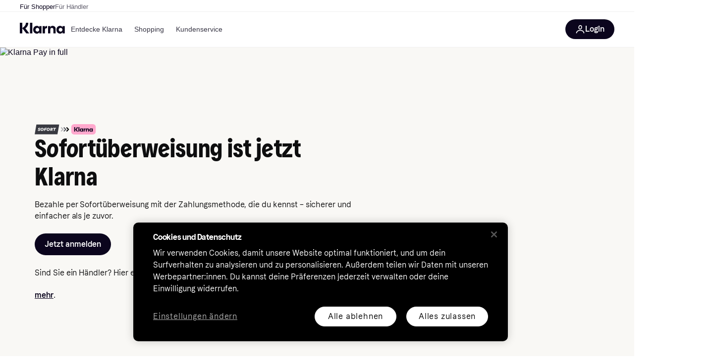

--- FILE ---
content_type: application/javascript
request_url: https://owp.klarna.com/static/features-searchCompare-modules-klarnaMarketing-web-components-modules-components-ContentSlider-d8e53d59.js
body_size: 5503
content:
"use strict";(self.__LOADABLE_LOADED_CHUNKS__=self.__LOADABLE_LOADED_CHUNKS__||[]).push([["90823"],{28597(e,t,r){r.d(t,{A:()=>s});var n=r(96540),l=r.t(n,2),o=r(53951),i=r(2307);let a="u">typeof window?n.useLayoutEffect:n.useEffect,c=l.useSyncExternalStore;function s(e,t={}){let r=(0,o.A)(),l="u">typeof window&&void 0!==window.matchMedia,{defaultMatches:u=!1,matchMedia:d=l?window.matchMedia:null,ssrMatchMedia:f=null,noSsr:p=!1}=(0,i.A)({name:"MuiUseMediaQuery",props:t,theme:r}),g="function"==typeof e?e(r):e;return(void 0!==c?function(e,t,r,l,o){let i=n.useCallback(()=>t,[t]),a=n.useMemo(()=>{if(o&&r)return()=>r(e).matches;if(null!==l){let{matches:t}=l(e);return()=>t}return i},[i,e,l,o,r]),[s,u]=n.useMemo(()=>{if(null===r)return[i,()=>()=>{}];let t=r(e);return[()=>t.matches,e=>(t.addListener(e),()=>{t.removeListener(e)})]},[i,r,e]);return c(u,s,a)}:function(e,t,r,l,o){let[i,c]=n.useState(()=>o&&r?r(e).matches:l?l(e).matches:t);return a(()=>{let t=!0;if(!r)return;let n=r(e),l=()=>{t&&c(n.matches)};return l(),n.addListener(l),()=>{t=!1,n.removeListener(l)}},[e,r]),i})(g=g.replace(/^@media( ?)/m,""),u,d,f,p)}},60506(e,t,r){r.d(t,{A:()=>p}),r(62953);var n=r(74848),l=r(38401),o=r(96540),i=r(59901),a=r(8771),c=r(22110);let s=(0,o.lazy)(()=>r.e("68977").then(r.bind(r,39560))),u={large:2,medium:1.25,small:.75,"x-small":.25},d=(0,i.AH)(["display:inline-flex;padding:",";border-radius:","px;"],e=>{var t,r;return null==(t=(r=e.theme).spacing)?void 0:t.call(r,u[e.$size])},e=>e.theme.shape.borderRadius.full),f={filled:(0,i.Ay)(a.A).withConfig({componentId:"sc-5230f40c-0"})([""," background:",";path{fill:",";}polygon{fill:",";}&:hover{background:",";}&:active{background:",";}&:focus-visible{background:",";box-shadow:",";}&:disabled{cursor:auto;background:",";path{fill:",";}}"],d,e=>e.theme.button[e.$color].filled.background.default,e=>e.theme.button[e.$color].filled.text,e=>e.theme.button[e.$color].filled.text,e=>e.theme.button[e.$color].filled.background.hover,e=>e.theme.button[e.$color].filled.background.pressed,e=>e.theme.button[e.$color].filled.background.hover,e=>`0 0 0 2px ${e.theme.colors.action.focus}`,e=>e.theme.button[e.$color].filled.background.disabled,e=>{var t;return null==(t=e.theme.colors.light)?void 0:t.textStates.default.disabled}),outlined:(0,i.Ay)(a.A).withConfig({componentId:"sc-5230f40c-1"})([""," background:",";path{fill:",";}box-shadow:",";&:hover{background:",";}&:focus{background:",";box-shadow:0 0 0 2px ",";}&:active{background:",";}&:disabled{cursor:auto;background:",";box-shadow:",";path{fill:",";}}"],d,e=>e.theme.button[e.$color].outlined.background.default,e=>e.theme.button[e.$color].outlined.text,e=>`0 0 0 2px ${e.theme.button[e.$color].outlined.outline.default}`,e=>e.theme.button[e.$color].outlined.background.hover,e=>e.theme.button[e.$color].outlined.background.focus,e=>e.theme.colors.action.focus,e=>e.theme.button[e.$color].outlined.background.pressed,e=>e.theme.button[e.$color].outlined.background.disabled,e=>`0 0 0 2px ${e.theme.button[e.$color].outlined.outline.disabled}`,e=>{var t;return null==(t=e.theme.colors.light)?void 0:t.textStates.default.disabled}),ghost:(0,i.Ay)(a.A).withConfig({componentId:"sc-5230f40c-2"})([""," path{fill:",";}&:hover{background:",";}&:focus-visible{background:",";box-shadow:",";}"," &:active{background:",";}&:disabled{cursor:auto;background:",";path{fill:",";}}"],d,e=>e.theme.button[e.$color].text.text,e=>e.theme.button[e.$color].text.background.hover,e=>e.theme.button[e.$color].text.background.focus,e=>`0 0 0 2px ${e.theme.colors.action.focus}`,e=>{var t,r,n,l;return e.$edge?"start"===e.$edge?(0,i.AH)(["margin-left:",";"],null==(t=(r=e.theme).spacing)?void 0:t.call(r,-u[e.$size])):(0,i.AH)(["margin-right:",";"],null==(n=(l=e.theme).spacing)?void 0:n.call(l,-u[e.$size])):""},e=>e.theme.button[e.$color].text.background.pressed,e=>e.theme.button[e.$color].text.background.disabled,e=>{var t;return null==(t=e.theme.colors.light)?void 0:t.textStates.default.disabled})},p=(0,o.forwardRef)(function(e,t){var r,o;let[i,...a]=[e,t],{color:u="primary",edge:d,icon:p,ariaLabel:g,isDisabled:m=!1,isLoading:b=!1,size:h="large",variant:v="filled"}=i,y=function(e,t){if(null==e)return{};var r,n,l,o={};if("u">typeof Reflect&&Reflect.ownKeys){for(l=0,r=Reflect.ownKeys(e);l<r.length;l++)n=r[l],!(t.indexOf(n)>=0)&&Object.prototype.propertyIsEnumerable.call(e,n)&&(o[n]=e[n]);return o}if(o=function(e,t){if(null==e)return{};var r,n,l={},o=Object.getOwnPropertyNames(e);for(n=0;n<o.length;n++)r=o[n],!(t.indexOf(r)>=0)&&Object.prototype.propertyIsEnumerable.call(e,r)&&(l[r]=e[r]);return l}(e,t),Object.getOwnPropertySymbols)for(l=0,r=Object.getOwnPropertySymbols(e);l<r.length;l++)n=r[l],!(t.indexOf(n)>=0)&&Object.prototype.propertyIsEnumerable.call(e,n)&&(o[n]=e[n]);return o}(i,["color","edge","icon","ariaLabel","isDisabled","isLoading","size","variant"]),[O]=a,w="inverse"!==u&&"filled"===v||"inverse"===u&&"filled"!==v,j=f[v];return"ghost"!==v&&d&&l.v.warn("Edge alignment only allowed for variant ghost",{payload:{variant:v,edge:d}}),(0,n.jsx)(j,(r=function(e){for(var t=1;t<arguments.length;t++){var r=null!=arguments[t]?arguments[t]:{},n=Object.keys(r);"function"==typeof Object.getOwnPropertySymbols&&(n=n.concat(Object.getOwnPropertySymbols(r).filter(function(e){return Object.getOwnPropertyDescriptor(r,e).enumerable}))),n.forEach(function(t){var n;n=r[t],t in e?Object.defineProperty(e,t,{value:n,enumerable:!0,configurable:!0,writable:!0}):e[t]=n})}return e}({ref:O,$color:u,$edge:d,$size:h,"aria-label":b?"Loading":g||p,disabled:m},y),o=o={children:b?(0,n.jsx)(s,{inverted:w,small:"small"===h}):(0,n.jsx)(c.default,{color:u,name:p})},Object.getOwnPropertyDescriptors?Object.defineProperties(r,Object.getOwnPropertyDescriptors(o)):(function(e,t){var r=Object.keys(e);if(Object.getOwnPropertySymbols){var n=Object.getOwnPropertySymbols(e);r.push.apply(r,n)}return r})(Object(o)).forEach(function(e){Object.defineProperty(r,e,Object.getOwnPropertyDescriptor(o,e))}),r))})},33895(e,t,r){r.r(t),r.d(t,{default:()=>i});var n=r(74848),l=r(59901);let o=l.Ay.ul.withConfig({componentId:"sc-b9ae6f2e-0"})(["padding-left:",";margin:",";"," ",""],e=>{var t,r,n,l;return e.$indent?null==(t=(r=e.theme).spacing)?void 0:t.call(r,5):null==(n=(l=e.theme).spacing)?void 0:n.call(l,2)},e=>{var t,r;return null==(t=(r=e.theme).spacing)?void 0:t.call(r,0)},e=>e.$gutterBottom&&(0,l.AH)(["margin-bottom:",";","{margin-bottom:",";}"],e=>{var t,r;return null==(t=(r=e.theme).spacing)?void 0:t.call(r,e.theme.typography.fontMargins.smallScreen.body)},e=>{var t,r;return null==(t=(r=e.theme.breakpoints).up)?void 0:t.call(r,"md")},e=>{var t,r;return null==(t=(r=e.theme).spacing)?void 0:t.call(r,e.theme.typography.fontMargins.largeScreen.body)}),e=>{var t,r,n,o;return!e.$useDefaultListStyle&&(0,l.AH)(["padding-left:",";list-style:none;"],e.$indent?null==(t=(r=e.theme).spacing)?void 0:t.call(r,3):null==(n=(o=e.theme).spacing)?void 0:n.call(o,0))}),i=e=>{var t,r;let{className:l,type:i="ul",children:a,useDefaultListStyle:c=!1,gutterBottom:s,indent:u}=e,d=function(e,t){if(null==e)return{};var r,n,l,o={};if("u">typeof Reflect&&Reflect.ownKeys){for(l=0,r=Reflect.ownKeys(e);l<r.length;l++)n=r[l],!(t.indexOf(n)>=0)&&Object.prototype.propertyIsEnumerable.call(e,n)&&(o[n]=e[n]);return o}if(o=function(e,t){if(null==e)return{};var r,n,l={},o=Object.getOwnPropertyNames(e);for(n=0;n<o.length;n++)r=o[n],!(t.indexOf(r)>=0)&&Object.prototype.propertyIsEnumerable.call(e,r)&&(l[r]=e[r]);return l}(e,t),Object.getOwnPropertySymbols)for(l=0,r=Object.getOwnPropertySymbols(e);l<r.length;l++)n=r[l],!(t.indexOf(n)>=0)&&Object.prototype.propertyIsEnumerable.call(e,n)&&(o[n]=e[n]);return o}(e,["className","type","children","useDefaultListStyle","gutterBottom","indent"]);return(0,n.jsx)(o,(t=function(e){for(var t=1;t<arguments.length;t++){var r=null!=arguments[t]?arguments[t]:{},n=Object.keys(r);"function"==typeof Object.getOwnPropertySymbols&&(n=n.concat(Object.getOwnPropertySymbols(r).filter(function(e){return Object.getOwnPropertyDescriptor(r,e).enumerable}))),n.forEach(function(t){var n;n=r[t],t in e?Object.defineProperty(e,t,{value:n,enumerable:!0,configurable:!0,writable:!0}):e[t]=n})}return e}({$gutterBottom:s,$indent:u,$useDefaultListStyle:c,as:i,className:l},d),r=r={children:a},Object.getOwnPropertyDescriptors?Object.defineProperties(t,Object.getOwnPropertyDescriptors(r)):(function(e,t){var r=Object.keys(e);if(Object.getOwnPropertySymbols){var n=Object.getOwnPropertySymbols(e);r.push.apply(r,n)}return r})(Object(r)).forEach(function(e){Object.defineProperty(t,e,Object.getOwnPropertyDescriptor(r,e))}),t))}},44441(e,t,r){r.r(t),r.d(t,{default:()=>c});var n=r(74848),l=r(59901),o=r(22110),i=r(78885);let a=l.Ay.li.withConfig({componentId:"sc-5c6ac843-0"})(["margin-bottom:",";"," ::marker{font-family:",";}"],e=>{var t,r,n,l;return e.$gutterBottom?null==(t=(r=e.theme).spacing)?void 0:t.call(r,2):null==(n=(l=e.theme).spacing)?void 0:n.call(l,0)},e=>{var t,r,n,o;return(e.$icon||e.$punchline)&&(0,l.AH)(["display:flex;> :first-child{margin-right:",";}> :not(:first-child){align-self:center;}svg{align-self:flex-start;min-width:20px;}"],e.$icon?null==(t=(r=e.theme).spacing)?void 0:t.call(r,1):null==(n=(o=e.theme).spacing)?void 0:n.call(o,2))},e=>e.theme.typography.fontFamily.body),c=({children:e,className:t,gutterBottom:r,icon:l,punchline:c})=>(0,n.jsxs)(a,{$gutterBottom:r,$icon:l,$punchline:c,className:t,children:[l&&(0,n.jsx)(o.default,{name:l}),c&&(0,n.jsx)(i.default,{as:"p",variant:"h3",children:c}),e]})},12231(e,t,r){r.r(t),r.d(t,{default:()=>x}),r(62953);var n=r(74848),l=r(25562),o=r(28597);function i(e,t,r){return Math.min(Math.max(e,t),r)}function a(e){return"number"==typeof e&&!isNaN(e)}function c(e={}){let t,r,n,l,o=[],s=0,u=0,d=0,f=!1;function p(){h(t.selectedScrollSnap(),1)}function g(){f=!1}function m(){f=!1,s=0,u=0}function b(){let e=t.internalEngine().scrollBody.duration();u=+!e,f=!0,e||p()}function h(e,r){t.scrollSnapList().forEach((n,l)=>{let a=Math.abs(r),c=o[l],u=l===e,p=i(u?c+a:c-a,0,1);o[l]=p;let g=u&&f,m=t.previousScrollSnap();g&&(o[m]=1-p),u&&function(e,r){let{index:n,dragHandler:l,scrollSnaps:o}=t.internalEngine(),i=l.pointerDown(),a=1/(o.length-1),c=e,u=i?t.selectedScrollSnap():t.previousScrollSnap();if(i&&c===u){let e=-1*Math.sign(s);c=u,u=n.clone().set(u).add(e).get()}d=u*a+(c-u)*a*r}(e,p),function(e){let r=t.internalEngine().slideRegistry[e],{scrollSnaps:n,containerRect:l}=t.internalEngine(),i=o[e];r.forEach(r=>{let o=t.slideNodes()[r].style,a=parseFloat(i.toFixed(2)),c=a>0,s=function(e){let{axis:r}=t.internalEngine(),n=r.scroll.toUpperCase();return`translate${n}(${r.direction(e)}px)`}(c?n[e]:l.width+2);c&&(o.transform=s),o.opacity=a.toString(),o.pointerEvents=i>.5?"auto":"none",c||(o.transform=s)})}(l)})}function v(){let{dragHandler:e,index:r,scrollBody:n}=t.internalEngine(),l=t.selectedScrollSnap();if(!e.pointerDown())return l;let o=Math.sign(n.velocity()),i=Math.sign(s),a=r.clone().set(l).add(-1*o).get();return o&&i?i===o?a:l:null}function y(){let{target:e,location:n}=t.internalEngine(),l=Math.abs(e.get()-n.get())>=1,i=v(),c=!a(i);return!function(e){let{dragHandler:n,scrollBody:l}=e.internalEngine(),i=n.pointerDown(),c=l.velocity(),d=l.duration(),f=v(),p=!a(f);if(i){if(!c)return;s+=c,u=Math.abs(c/r),function(e){let{scrollSnaps:r,location:n,target:l}=t.internalEngine();a(e)&&!(o[e]<.5)&&(n.set(r[e]),l.set(n))}(f)}if(!i){if(!d||p)return;u+=(1-o[f])/d,u*=.68}p||h(f,u)}(t),!c&&!l&&o[i]>.999}function O(){return d}return{name:"fade",options:e,init:function(e){let a=(t=e).selectedScrollSnap(),{scrollBody:c,containerRect:s,axis:u}=t.internalEngine();r=i(.75*u.measureSize(s),200,500),f=!1,o=t.scrollSnapList().map((e,t)=>+(t===a)),n=c.settled,l=t.scrollProgress,c.settled=y,t.scrollProgress=O,t.on("select",b).on("slideFocus",p).on("pointerDown",m).on("pointerUp",g),function(){let{translate:e,slideLooper:r}=t.internalEngine();e.clear(),e.toggleActive(!1),r.loopPoints.forEach(({translate:e})=>{e.clear(),e.toggleActive(!1)})}(),p()},destroy:function(){let{scrollBody:e}=t.internalEngine();e.settled=n,t.scrollProgress=l,t.off("select",b).off("slideFocus",p).off("pointerDown",m).off("pointerUp",g),t.slideNodes().forEach(e=>{let t=e.style;t.opacity="",t.transform="",t.pointerEvents="",e.getAttribute("style")||e.removeAttribute("style")})}}}c.globalOptions=void 0;var s=r(53878),u=r(96540),d=r(59901),f=r(78885),p=r(206),g=r(13838);r(18111),r(61701);var m=r(8771),b=r(33895),h=r(44441);let v=d.Ay.div.withConfig({componentId:"sc-f6a3a351-0"})(["","{display:none;}"],e=>{var t,r;return null==(t=(r=e.theme.breakpoints).down)?void 0:t.call(r,"lg")}),y=(0,d.Ay)(m.A).withConfig({componentId:"sc-f6a3a351-1"})(["color:",";"],e=>{var t;return e.$active?"inherit":null==(t=e.theme.colors.light)?void 0:t.textStates.neutralOnBg.disabled}),O=({labels:e,currentSlide:t,onLabelClick:r,sliderNav:l,showArrows:o=!0})=>(0,n.jsxs)(v,{className:"slider-labels",children:[o&&l,(0,n.jsx)(b.default,{children:e.map((e,l)=>(0,n.jsx)(h.default,{gutterBottom:!0,children:(0,n.jsx)(y,{$active:t===l,onClick:()=>r(l),children:(0,n.jsx)(f.default,{as:"span",color:"inherit",weight:"medium",children:e})})},e))})]}),w=d.Ay.div.withConfig({componentId:"sc-1ec4a7d1-0"})(["margin-bottom:",";"],e=>{var t,r;return null==(t=(r=e.theme).spacing)?void 0:t.call(r,7)}),j=(0,d.Ay)(p.A).withConfig({componentId:"sc-1ec4a7d1-1"})(["margin-top:",";margin-bottom:",";margin-left:",";"],e=>{var t,r;return null==(t=(r=e.theme).spacing)?void 0:t.call(r,-1.5)},e=>{var t,r;return null==(t=(r=e.theme).spacing)?void 0:t.call(r,2.5)},e=>{var t,r;return null==(t=(r=e.theme).spacing)?void 0:t.call(r,-1.5)}),x=e=>{var t,r,i,a;let{title:p,text:m,labels:b,children:h,className:v,overflowBlock:y=!0,transitionType:x="slide",hideNav:$,slidesDirection:S="horizontal",showArrows:P=!0}=e,A=function(e,t){if(null==e)return{};var r,n,l,o={};if("u">typeof Reflect&&Reflect.ownKeys){for(l=0,r=Reflect.ownKeys(e);l<r.length;l++)n=r[l],!(t.indexOf(n)>=0)&&Object.prototype.propertyIsEnumerable.call(e,n)&&(o[n]=e[n]);return o}if(o=function(e,t){if(null==e)return{};var r,n,l={},o=Object.getOwnPropertyNames(e);for(n=0;n<o.length;n++)r=o[n],!(t.indexOf(r)>=0)&&Object.prototype.propertyIsEnumerable.call(e,r)&&(l[r]=e[r]);return l}(e,t),Object.getOwnPropertySymbols)for(l=0,r=Object.getOwnPropertySymbols(e);l<r.length;l++)n=r[l],!(t.indexOf(n)>=0)&&Object.prototype.propertyIsEnumerable.call(e,n)&&(o[n]=e[n]);return o}(e,["title","text","labels","children","className","overflowBlock","transitionType","hideNav","slidesDirection","showArrows"]),k=(0,d.DP)(),E=(0,o.A)((null==(t=(r=k.breakpoints).down)?void 0:t.call(r,"md"))||"")?"horizontal":S,D="fade"===x,N="vertical"===E,[L,C]=(0,s.A)(D?{loop:!0,duration:30,axis:N?"y":"x"}:{align:"start",dragFree:!N,containScroll:"trimSnaps",axis:N?"y":"x",slidesToScroll:N?1:"auto"},D?[c()]:[]),[I,H]=(0,u.useState)(0),B=(0,u.useCallback)(()=>{H((null==C?void 0:C.selectedScrollSnap())||0)},[C]);return(0,u.useEffect)(()=>(C&&C.on("settle",B),()=>{C&&(C.off("settle",B),C.destroy())}),[B,C]),(0,n.jsxs)(n.Fragment,{children:[p&&(0,n.jsxs)(w,{children:[(0,n.jsx)(f.default,{gutterBottom:!0,noWrap:!0,variant:"h5",weight:"medium",children:p}),m&&(0,n.jsx)(f.default,{gutterBottom:!0,superParagraph:!0,variant:"large",children:m})]}),(0,n.jsxs)(l.Ay,(i=function(e){for(var t=1;t<arguments.length;t++){var r=null!=arguments[t]?arguments[t]:{},n=Object.keys(r);"function"==typeof Object.getOwnPropertySymbols&&(n=n.concat(Object.getOwnPropertySymbols(r).filter(function(e){return Object.getOwnPropertyDescriptor(r,e).enumerable}))),n.forEach(function(t){var n;n=r[t],t in e?Object.defineProperty(e,t,{value:n,enumerable:!0,configurable:!0,writable:!0}):e[t]=n})}return e}({container:!0,alignItems:"center",className:v},A),a=a={children:[(0,n.jsx)(l.Ay,{item:!0,lg:3,xs:12,children:(0,n.jsx)(O,{currentSlide:I,labels:b,showArrows:P,sliderNav:!$&&P?(0,n.jsx)(j,{direction:E,isNextDisabled:!(null==C?void 0:C.canScrollNext()),isPrevDisabled:!(null==C?void 0:C.canScrollPrev()),onNext:()=>{null==C||C.scrollNext(),B()},onPrev:()=>{null==C||C.scrollPrev(),B()}}):null,onLabelClick:e=>{C&&(C.scrollTo(e),B())}})}),(0,n.jsx)(l.Ay,{item:!0,lg:9,xs:12,children:(0,n.jsx)(g.A,{ref:L,direction:E,height:N?365:void 0,overflowBlock:y,slideSpacing:{xs:3,md:4},slidesToShow:D?{xs:1}:{xs:1.2},children:h})})]},Object.getOwnPropertyDescriptors?Object.defineProperties(i,Object.getOwnPropertyDescriptors(a)):(function(e,t){var r=Object.keys(e);if(Object.getOwnPropertySymbols){var n=Object.getOwnPropertySymbols(e);r.push.apply(r,n)}return r})(Object(a)).forEach(function(e){Object.defineProperty(i,e,Object.getOwnPropertyDescriptor(a,e))}),i))]})}},206(e,t,r){r.d(t,{A:()=>i});var n=r(74848),l=r(25562),o=r(60506);let i=({onNext:e,onPrev:t,edgeStart:r,isNextDisabled:i,isPrevDisabled:a,className:c})=>(0,n.jsxs)(l.Ay,{item:!0,className:c,children:[(0,n.jsx)(o.A,{"aria-label":"scroll previous",color:"secondary",edge:r?"start":void 0,icon:"LeftArrow",isDisabled:a,size:"medium",variant:"ghost",onClick:t}),(0,n.jsx)(o.A,{"aria-label":"scroll next",color:"secondary",icon:"RightArrow",isDisabled:i,size:"medium",variant:"ghost",onClick:e})]})},13838(e,t,r){r.d(t,{A:()=>u}),r(18111),r(18237),r(62953),r(61701);var n=r(74848),l=r(25562),o=r(96540),i=r(59901);function a(e){for(var t=1;t<arguments.length;t++){var r=null!=arguments[t]?arguments[t]:{},n=Object.keys(r);"function"==typeof Object.getOwnPropertySymbols&&(n=n.concat(Object.getOwnPropertySymbols(r).filter(function(e){return Object.getOwnPropertyDescriptor(r,e).enumerable}))),n.forEach(function(t){var n;n=r[t],t in e?Object.defineProperty(e,t,{value:n,enumerable:!0,configurable:!0,writable:!0}):e[t]=n})}return e}function c(e,t){return t=null!=t?t:{},Object.getOwnPropertyDescriptors?Object.defineProperties(e,Object.getOwnPropertyDescriptors(t)):(function(e,t){var r=Object.keys(e);if(Object.getOwnPropertySymbols){var n=Object.getOwnPropertySymbols(e);r.push.apply(r,n)}return r})(Object(t)).forEach(function(r){Object.defineProperty(e,r,Object.getOwnPropertyDescriptor(t,r))}),e}let s=i.Ay.div.withConfig({componentId:"sc-cfa02e69-0"})(["overflow:hidden;"," "," --margin-full-block-width:calc((100vw - ",") / 2);",";"," > div{display:flex;flex-wrap:nowrap;flex-direction:",";","}> div > div{position:relative;flex-grow:0;flex-shrink:0;","}"],e=>{var t,r,n,l,o,a,c,s;return"vertical"!==e.$direction&&(0,i.AH)(["margin:",";padding:",";","{margin:",";padding:",";}"],null==(n=(l=e.theme).spacing)?void 0:n.call(l,-2),null==(o=(a=e.theme).spacing)?void 0:o.call(a,2),null==(c=(s=e.theme.breakpoints).up)?void 0:c.call(s,"md"),`-${null!=(t=e.theme.overflow)?t:0}px`,`${null!=(r=e.theme.overflow)?r:0}px`)},e=>"vertical"===e.$direction&&(0,i.AH)(["margin:0;padding:0;"]),e=>`${e.theme.block.maxWidth}px`,e=>e.$overflowBlock&&"vertical"!==e.$direction&&(0,i.AH)(["margin-right:",";padding-right:",";","{margin-right:",";padding-right:",";}","{margin-right:min( ",",calc(var(--margin-full-block-width) / -1) );padding-right:max(",",var(--margin-full-block-width));}"],e=>{var t,r;return null==(t=(r=e.theme).spacing)?void 0:t.call(r,-2)},e=>{var t,r;return null==(t=(r=e.theme).spacing)?void 0:t.call(r,2)},e=>{var t,r;return null==(t=(r=e.theme.breakpoints).up)?void 0:t.call(r,"md")},e=>{var t,r;return null==(t=(r=e.theme).spacing)?void 0:t.call(r,-6)},e=>{var t,r;return null==(t=(r=e.theme).spacing)?void 0:t.call(r,6)},e=>{var t,r;return null==(t=(r=e.theme.breakpoints).up)?void 0:t.call(r,"xl")},e=>{var t,r;return null==(t=(r=e.theme).spacing)?void 0:t.call(r,-24)},e=>{var t,r;return null==(t=(r=e.theme).spacing)?void 0:t.call(r,-24)}),e=>"vertical"===e.$direction&&(0,i.AH)(["height:",";"],"number"==typeof e.$containerHeight?`${e.$containerHeight}px`:e.$containerHeight||"auto"),e=>"vertical"===e.$direction?"column":"row",e=>"vertical"===e.$direction&&(0,i.AH)(["height:100%;"]),e=>{var t,r;return"vertical"===e.$direction?(0,i.AH)(["width:100%;height:100%;min-height:100%;"]):(0,i.AH)(["&:first-child{margin-left:",";}"],null==(t=(r=e.theme).spacing)?void 0:t.call(r,2))}),u=(0,o.forwardRef)(function({slidesToShow:e={},slideSpacing:t,overflowBlock:r,className:i,children:u,direction:d="horizontal",height:f},p){let g="vertical"===d,m=Object.entries(e).reduce((e,[t,r])=>c(a({},e),{[t]:12/r}),{}),b=(0,o.useRef)(null),[h,v]=(0,o.useState)(null);return(0,o.useLayoutEffect)(()=>{if(!b.current)return;let e=b.current.querySelectorAll(".slider-slide");!(e.length<=1)&&(g||v(Math.max(...Array.from(e).map(e=>e.getBoundingClientRect().width))))},[u,b,g]),(0,n.jsx)(s,{ref:p,$containerHeight:g?f:null,$direction:d,$overflowBlock:r,className:i,children:(0,n.jsx)(l.Ay,{ref:b,container:!0,direction:g?"column":"row",gap:t,children:o.Children.map(u,(e,t)=>(0,n.jsx)(l.Ay,c(a({item:!0},m),{className:"slider-slide",sx:a({},g?{}:{minWidth:h||"min-content",paddingLeft:"0 !important"}),children:e}),(0,o.isValidElement)(e)?e.props.id:t))})})})}}]);

--- FILE ---
content_type: application/javascript
request_url: https://owp.klarna.com/static/features-searchCompare-modules-klarnaMarketing-web-components-modules-components-ContentGrid-ca4dacde.js
body_size: 1215
content:
"use strict";(self.__LOADABLE_LOADED_CHUNKS__=self.__LOADABLE_LOADED_CHUNKS__||[]).push([["36074"],{9446(e,t,n){n.d(t,{A:()=>f}),n(62953),n(18111),n(61806),n(61701);var r=n(74848),o=n(25562),i=n(96540),l=n(59901),a=n(69544),c=n(90618);function s(e){for(var t=1;t<arguments.length;t++){var n=null!=arguments[t]?arguments[t]:{},r=Object.keys(n);"function"==typeof Object.getOwnPropertySymbols&&(r=r.concat(Object.getOwnPropertySymbols(n).filter(function(e){return Object.getOwnPropertyDescriptor(n,e).enumerable}))),r.forEach(function(t){var r;r=n[t],t in e?Object.defineProperty(e,t,{value:r,enumerable:!0,configurable:!0,writable:!0}):e[t]=r})}return e}function d(e,t){return t=null!=t?t:{},Object.getOwnPropertyDescriptors?Object.defineProperties(e,Object.getOwnPropertyDescriptors(t)):(function(e,t){var n=Object.keys(e);if(Object.getOwnPropertySymbols){var r=Object.getOwnPropertySymbols(e);n.push.apply(n,r)}return n})(Object(t)).forEach(function(n){Object.defineProperty(e,n,Object.getOwnPropertyDescriptor(t,n))}),e}let p=(0,l.Ay)(o.Ay).withConfig({componentId:"sc-1bb8ea-0"})([""," ","{&&{","}}"],e=>e.$paginateOnDesktop&&(0,l.AH)(["&&[data-hidden='true']{padding-top:0;height:0;}"]),e=>{var t,n;return null==(t=(n=e.theme.breakpoints).down)?void 0:t.call(n,"md")},e=>e.$isHidden&&"padding-top: 0;"),u=(0,l.Ay)(o.Ay).withConfig({componentId:"sc-1bb8ea-1"})(["&&&{margin:auto;}svg{transition:transform 0.3s;transform:",";}"],e=>e.$expanded?"rotateZ(180deg)":""),f=e=>{let{className:t,type:n,center:l,showMoreLink:f,children:g,enablePagination:b=!1}=e,y=function(e,t){if(null==e)return{};var n,r,o,i={};if("u">typeof Reflect&&Reflect.ownKeys){for(o=0,n=Reflect.ownKeys(e);o<n.length;o++)r=n[o],!(t.indexOf(r)>=0)&&Object.prototype.propertyIsEnumerable.call(e,r)&&(i[r]=e[r]);return i}if(i=function(e,t){if(null==e)return{};var n,r,o={},i=Object.getOwnPropertyNames(e);for(r=0;r<i.length;r++)n=i[r],!(t.indexOf(n)>=0)&&Object.prototype.propertyIsEnumerable.call(e,n)&&(o[n]=e[n]);return o}(e,t),Object.getOwnPropertySymbols)for(o=0,n=Object.getOwnPropertySymbols(e);o<n.length;o++)r=n[o],!(t.indexOf(r)>=0)&&Object.prototype.propertyIsEnumerable.call(e,r)&&(i[r]=e[r]);return i}(e,["className","type","center","showMoreLink","children","enablePagination"]),[O,m]=(0,i.useState)(!1),h=i.Children.toArray(g).length,j="text"===n||"illustration"===n||"statistic"===n?5:6,x=b?["xs","sm","md","lg","xl"]:["xs","sm"];return(0,r.jsxs)(o.Ay,d(s({container:!0,className:t,justifyContent:"logo"===n&&l?"center":void 0,spacing:"logo"===n?{xs:3,md:3,lg:3}:"image-link"===n?{xs:6,md:4,lg:6}:{xs:6.5,md:4,lg:6}},y),{children:[i.Children.map(g,(e,t)=>{let o=!O&&t>=j;return(0,r.jsx)(p,d(s({item:!0,$isHidden:o,$paginateOnDesktop:b,"data-hidden":o,lg:3,md:6,xs:12},"logo"===n?{xs:6,md:4,lg:2}:"feature"===n||"image-link"===n?{lg:4}:2===h?{lg:6}:3===h||h%4==1?{lg:4}:void 0),{children:(0,r.jsx)(a.default,{noContainer:!0,on:o?x:[],children:e})}))}),h>j&&(0,r.jsx)(u,{container:!0,item:!0,$expanded:O,justifyContent:"center",children:(0,r.jsx)(a.default,{on:b?[]:["md","lg","xl"],children:(0,r.jsx)(c.default,{animationDisabled:!0,padding:!0,colorVariant:"accent",href:"#",icon:"ChevronBottom",label:O?f.hide:f.showMore,onClick:e=>{e.preventDefault(),m(e=>!e)}})})})]}))}},36667(e,t,n){n.r(t),n.d(t,{default:()=>r.A});var r=n(9446)}}]);

--- FILE ---
content_type: application/javascript
request_url: https://owp.klarna.com/static/core-Wrapper-4992c833.js
body_size: 553
content:
"use strict";(self.__LOADABLE_LOADED_CHUNKS__=self.__LOADABLE_LOADED_CHUNKS__||[]).push([["85241"],{81040(i,e,t){t.r(e),t.d(e,{default:()=>g,UnstuckHeaderWrapper:()=>s});var n=t(74848),d=t(59901);let a=d.Ay.div.withConfig({componentId:"sc-c3071361-0"})(["",";",";",";"],i=>i.align&&`text-align: ${i.align};`,i=>i.padding&&`padding: ${i.padding}px;`,i=>i.gutterBottom&&"margin-bottom: 24px;"),r=d.Ay.div.withConfig({componentId:"sc-c3071361-1"})(["z-index:100;position:relative;> header{z-index:10;}"]),s=({children:i})=>(0,n.jsx)(r,{children:i}),g=({element:i="div",align:e,padding:t,className:d,gutterBottom:r=!1,falseWrapper:s=!1,children:g})=>s?(0,n.jsx)(n.Fragment,{children:g}):(0,n.jsx)(a,{align:e,as:i,className:d,gutterBottom:r,padding:t,children:g})}}]);

--- FILE ---
content_type: application/javascript
request_url: https://owp.klarna.com/static/apps-klarna-Layout-b2d675ec.js
body_size: 674
content:
"use strict";(self.__LOADABLE_LOADED_CHUNKS__=self.__LOADABLE_LOADED_CHUNKS__||[]).push([["58867"],{39463(e,r,t){t.d(r,{c:()=>p}),t(62953);var n=t(97286),a=t(50909),l=t(70131),o=t(33813),c=t(93905),i=t(99930),u=t(78452);let s=(0,i.Ib)("klarna_user",async e=>{var r,t;if(!e)return null;let n=(0,a.R)(),[o,c]=await Promise.all([n.fetch(l.Zh,{url:"/v1/display-name"}),n.fetch(l.Zh,{url:"/v1/picture/urls/download",validateStatus:e=>e<400||404===e})]);return{firstName:null==o?void 0:o.data.displayName,avatar:null==c||null==(t=c.data)||null==(r=t.urls)?void 0:r.cropped.uri,email:"",personaId:""}}),p=()=>{var e,r;let[t]=(0,o.A)();return(0,n.I)((e=function(e){for(var r=1;r<arguments.length;r++){var t=null!=arguments[r]?arguments[r]:{},n=Object.keys(t);"function"==typeof Object.getOwnPropertySymbols&&(n=n.concat(Object.getOwnPropertySymbols(t).filter(function(e){return Object.getOwnPropertyDescriptor(t,e).enumerable}))),n.forEach(function(r){var n;n=t[r],r in e?Object.defineProperty(e,r,{value:n,enumerable:!0,configurable:!0,writable:!0}):e[r]=n})}return e}({},s(t[c.rj])),r=r={enabled:(0,u.L)()},Object.getOwnPropertyDescriptors?Object.defineProperties(e,Object.getOwnPropertyDescriptors(r)):(function(e,r){var t=Object.keys(e);if(Object.getOwnPropertySymbols){var n=Object.getOwnPropertySymbols(e);t.push.apply(t,n)}return t})(Object(r)).forEach(function(t){Object.defineProperty(e,t,Object.getOwnPropertyDescriptor(r,t))}),e))}},53177(e,r,t){t.r(r),t.d(r,{default:()=>o});var n=t(74848),a=t(84395);t(39463),t(93905),t(78452);let l=()=>(0,n.jsx)(a.A,{});l.getInitialProps=a.A.getInitialProps=async({queryClient:e,cookies:r})=>{};let o=l}}]);

--- FILE ---
content_type: application/javascript
request_url: https://owp.klarna.com/static/core-FlexibleContent-85d4f827.js
body_size: 350
content:
"use strict";(self.__LOADABLE_LOADED_CHUNKS__=self.__LOADABLE_LOADED_CHUNKS__||[]).push([["12546"],{39793(t,e,i){i.r(e),i.d(e,{default:()=>l});var a=i(74848);let n=i(59901).Ay.div.withConfig({componentId:"sc-59a5ac52-0"})([".heading{max-width:800px;}.heading--center,.illustration--center,.animated-stat--center,.disclaimer--center{text-align:center;margin-left:auto;margin-right:auto;}.richtext:only-child p:last-child{margin-bottom:0;}.illustration{display:block;margin-bottom:16px;}"]),l=({children:t,className:e})=>(0,a.jsx)(n,{className:e,children:t})}}]);

--- FILE ---
content_type: application/javascript
request_url: https://owp.klarna.com/static/KlarnaLogoSingleLetter-7fd8c71e.js
body_size: 528
content:
"use strict";(self.__LOADABLE_LOADED_CHUNKS__=self.__LOADABLE_LOADED_CHUNKS__||[]).push([["1174"],{44709(e,t,r){r.r(t),r.d(t,{default:()=>o});var n=r(74848);let o=e=>{var t,r;return(0,n.jsxs)("svg",(t=function(e){for(var t=1;t<arguments.length;t++){var r=null!=arguments[t]?arguments[t]:{},n=Object.keys(r);"function"==typeof Object.getOwnPropertySymbols&&(n=n.concat(Object.getOwnPropertySymbols(r).filter(function(e){return Object.getOwnPropertyDescriptor(r,e).enumerable}))),n.forEach(function(t){var n;n=r[t],t in e?Object.defineProperty(e,t,{value:n,enumerable:!0,configurable:!0,writable:!0}):e[t]=n})}return e}({fill:"none",height:24,viewBox:"0 0 24 24",width:24,xmlns:"http://www.w3.org/2000/svg"},e),r=r={children:[(0,n.jsx)("rect",{fill:"none",height:24,width:24}),(0,n.jsx)("path",{d:"M20.7967 0H15.5867C15.5867 4.28571 12.9647 8.12572 8.98065 10.8686L7.41426 11.9657V0H2V24H7.41426V12.1029L16.3699 24H22.976L14.3609 12.6171C18.2768 9.77143 20.8307 5.34857 20.7967 0Z",fill:"#0B051D"})]},Object.getOwnPropertyDescriptors?Object.defineProperties(t,Object.getOwnPropertyDescriptors(r)):(function(e,t){var r=Object.keys(e);if(Object.getOwnPropertySymbols){var n=Object.getOwnPropertySymbols(e);r.push.apply(r,n)}return r})(Object(r)).forEach(function(e){Object.defineProperty(t,e,Object.getOwnPropertyDescriptor(r,e))}),t))}}}]);

--- FILE ---
content_type: application/javascript
request_url: https://owp.klarna.com/static/Rocket-df99650e.js
body_size: 1098
content:
"use strict";(self.__LOADABLE_LOADED_CHUNKS__=self.__LOADABLE_LOADED_CHUNKS__||[]).push([["13492"],{85687(e,t,r){r.r(t),r.d(t,{default:()=>o});var n=r(74848);let o=e=>{var t,r;return(0,n.jsx)("svg",(t=function(e){for(var t=1;t<arguments.length;t++){var r=null!=arguments[t]?arguments[t]:{},n=Object.keys(r);"function"==typeof Object.getOwnPropertySymbols&&(n=n.concat(Object.getOwnPropertySymbols(r).filter(function(e){return Object.getOwnPropertyDescriptor(r,e).enumerable}))),n.forEach(function(t){var n;n=r[t],t in e?Object.defineProperty(e,t,{value:n,enumerable:!0,configurable:!0,writable:!0}):e[t]=n})}return e}({fill:"none",height:24,viewBox:"0 0 24 24",width:24,xmlns:"http://www.w3.org/2000/svg"},e),r=r={children:(0,n.jsx)("path",{clipRule:"evenodd",d:"M21.0101 1.50977L21.5343 6.98658C21.6261 7.94854 21.3532 8.90154 20.7669 9.66884L18.8497 12.1796C19.3082 13.1027 21.0358 17.0606 18.6607 20.1698L17.4827 21.7112L2.44727 10.2264L3.62526 8.68496C6.00079 5.5738 10.2739 6.19989 11.2841 6.40057L13.2018 3.89076C13.7881 3.12248 14.6355 2.60922 15.5882 2.44465L21.0101 1.50977ZM7.39685 11.4905L9.88182 8.23681C8.58255 8.15025 6.48188 8.2918 5.25164 9.85175L7.39685 11.4905ZM14.9624 17.2686L17.1076 18.9083C18.2876 17.3112 17.8721 15.2465 17.4474 14.0159L14.9624 17.2686ZM13.3726 16.0548L19.1776 8.45517C19.4571 8.0891 19.5867 7.63507 19.543 7.17704L19.2248 3.8468L15.9281 4.41552C15.4745 4.49342 15.0705 4.73835 14.7915 5.10442L8.98556 12.7042L13.3726 16.0548ZM7.02825 18.4542L8.23067 16.8884L6.64434 15.6708L5.44193 17.2366C4.29423 18.7322 3.66149 20.5942 3.66058 22.4799L5.66058 22.4809C5.66128 21.0326 6.14684 19.6032 7.02825 18.4542ZM11.2598 19.1769L9.67351 17.9594L8.91277 18.9492C8.13835 19.9606 7.71147 21.2172 7.71086 22.4887L9.71086 22.4897C9.71126 21.6547 9.99145 20.8296 10.4996 20.1668L11.2598 19.1769ZM16.344 7.62372C15.705 7.14564 14.9768 7.36829 14.2984 8.27394C13.62 9.17959 13.6115 9.94058 14.2504 10.4187C14.8894 10.8967 15.6217 10.6772 16.3001 9.77155C16.9785 8.86589 16.9829 8.10181 16.344 7.62372Z",fill:"#0B051D",fillRule:"evenodd"})},Object.getOwnPropertyDescriptors?Object.defineProperties(t,Object.getOwnPropertyDescriptors(r)):(function(e,t){var r=Object.keys(e);if(Object.getOwnPropertySymbols){var n=Object.getOwnPropertySymbols(e);r.push.apply(r,n)}return r})(Object(r)).forEach(function(e){Object.defineProperty(t,e,Object.getOwnPropertyDescriptor(r,e))}),t))}}}]);

--- FILE ---
content_type: application/javascript
request_url: https://owp.klarna.com/static/Page-1fef8b30.js
body_size: 19946
content:
"use strict";(self.__LOADABLE_LOADED_CHUNKS__=self.__LOADABLE_LOADED_CHUNKS__||[]).push([["2127"],{25846(e,r,t){t.r(r),t.d(r,{default:()=>B}),t(62953),t(18111),t(22489),t(27495),t(25440),t(61701);var s=t(74848),l=t(64939),o=t(72714),n=t(46942),i=t.n(n),a=t(97521),h=t(29135),d=t(23410),u=t(86424),c=t(24287),v=t(79120),m=t(35570),y=t(36935),p=t(92394),b=t(59901),f=t(99930),g=t(69817),A=t(48786),k=t(60611),q=t(34337),S=t(9076),R=t(53465),w=t(34355),C=t(25178),O=t(23781);function F(e){for(var r=1;r<arguments.length;r++){var t=null!=arguments[r]?arguments[r]:{},s=Object.keys(t);"function"==typeof Object.getOwnPropertySymbols&&(s=s.concat(Object.getOwnPropertySymbols(t).filter(function(e){return Object.getOwnPropertyDescriptor(t,e).enumerable}))),s.forEach(function(r){var s;s=t[r],r in e?Object.defineProperty(e,r,{value:s,enumerable:!0,configurable:!0,writable:!0}):e[r]=s})}return e}let P=(0,f.Rq)({resolved:{},chunkName:()=>"components-error-ErrorContent",isReady(e){let r=this.resolve(e);return!0===this.resolved[r]&&!!t.m[r]},importAsync:()=>t.e("42975").then(t.bind(t,32117)),requireAsync(e){let r=this.resolve(e);return this.resolved[r]=!1,this.importAsync(e).then(e=>(this.resolved[r]=!0,e))},requireSync(e){return t(this.resolve(e))},resolve:()=>32117}),j=e=>void 0!==e&&"redirect"in e,N=(0,b.DU)([":root{--sticky-header-height:73px;}@media (prefers-reduced-motion:no-preference){html{scroll-behavior:smooth;}}html,body{font-family:",",Helvetica Neue,Arial,Helvetica,sans-serif;}.page-security div:has( > iframe){position:fixed;top:0;left:0;width:100%;height:100%;z-index:1000;background:white;}.disclaimer--center{text-align:center;margin-left:auto;margin-right:auto;}"],e=>e.theme.typography.fontFamily.body),x=e=>e===`${(0,c.ze)()}/`,E=({isSecurity:e})=>{var r,t;let n=(0,S.uI)(),{data:a,isLoading:c}=(0,S.Lb)(),v=(0,u.jj)("enable_kww_search"),{pathname:b}=(0,m.zy)(),f=x(b)&&v,{data:E}=(0,q.d)(f);if((0,R.u6)(),!a||c||j(a))return null;if(void 0===a.page)return(0,s.jsx)(P,{status:404});let{page:{seo:B,content:D},announcements:M,translations:I}=a,L=F({},function(e,r){if(null==e)return{};var t,s,l,o={};if("u">typeof Reflect&&Reflect.ownKeys){for(l=0,t=Reflect.ownKeys(e);l<t.length;l++)s=t[l],!(r.indexOf(s)>=0)&&Object.prototype.propertyIsEnumerable.call(e,s)&&(o[s]=e[s]);return o}if(o=function(e,r){if(null==e)return{};var t,s,l={},o=Object.getOwnPropertyNames(e);for(s=0;s<o.length;s++)t=o[s],!(r.indexOf(t)>=0)&&Object.prototype.propertyIsEnumerable.call(e,t)&&(l[t]=e[t]);return l}(e,r),Object.getOwnPropertySymbols)for(l=0,t=Object.getOwnPropertySymbols(e);l<t.length;l++)s=t[l],!(r.indexOf(s)>=0)&&Object.prototype.propertyIsEnumerable.call(e,s)&&(o[s]=e[s]);return o}(a,["page","announcements","translations"])),T=(0,u.jj)("enable_klarna_promotion_banner"),{appBannerEnabled:z}=L,H=(r=F({},C.A.lollipop),t=t={baseLink:y.A},Object.getOwnPropertyDescriptors?Object.defineProperties(r,Object.getOwnPropertyDescriptors(t)):(function(e,r){var t=Object.keys(e);if(Object.getOwnPropertySymbols){var s=Object.getOwnPropertySymbols(e);t.push.apply(t,s)}return t})(Object(t)).forEach(function(e){Object.defineProperty(r,e,Object.getOwnPropertyDescriptor(t,e))}),r),_=[...M,D].filter(Boolean),G=i()("page",e&&"page-security"),W=(null==E?void 0:E.statusCode)===200?E:void 0;return(0,s.jsx)(g.K,{translations:I[n],children:(0,s.jsxs)(h.A,{customTheme:H,icons:O.A,children:[(0,s.jsx)(N,{}),(0,s.jsx)(k.A,{}),(0,s.jsx)(l.YL,{data:W,children:(0,s.jsx)(d.A,{config:p.o,children:(0,s.jsxs)("main",{className:G,children:[z&&(0,s.jsx)(o.A,{}),(0,s.jsx)(A.A,F({},B)),(0,s.jsx)(w.A,{loaderProps:_}),T&&(0,s.jsx)(l.Qr,{})]})})})]})})};E.getInitialProps=async({queryClient:e,location:r,reactRouterContext:t,queryParams:s,store:l})=>{let{pathname:o,search:n,hash:i}=r;if("/zz"===o||o.startsWith("/zz/")){let e="/zz"===o||"/zz/"===o?"/":o.replace(/^\/zz/,""),r=(0,v.M)({pathname:e,search:n,hash:i});if(!(0,v.kK)(r)){t.status=400;return}t.url=(0,v.Wc)(r),t.status=301;return}if(o.includes(".")){t.status=404;return}let h=[()=>e.fetchQuery((0,S.C6)(o,s)),()=>{if(x(o)&&(0,u.jj)("enable_kww_search"))return e.prefetchQuery((0,q.A)())}],d=(await Promise.all(h.map(e=>e())))[0];if(j(d))t.status=d.statusCode,t.url=(0,v.Wc)(d.location);else if(d&&void 0!==d.page)l.dispatch(d.disableHeader?(0,a.E3)():(0,a.Pl)());else{t.status=404;return}};let B=E},69817(e,r,t){t.d(r,{K:()=>n,r:()=>i});var s=t(74848),l=t(96540);let o=(0,l.createContext)({}),n=({children:e,translations:r={}})=>{let t=(0,l.useMemo)(()=>r,[r]);return(0,s.jsx)(o.Provider,{value:t,children:e})},i=()=>{let e=(0,l.useContext)(o);return(0,l.useCallback)(r=>(null==e?void 0:e[r])||r,[e])}},36935(e,r,t){t.d(r,{A:()=>i}),t(18111),t(22489);var s=t(74848),l=t(40267),o=t(35570),n=t(38249);let i=({className:e,href:r,children:t,onClick:i,includeReferrerIfBlank:a,target:h,rel:d,"aria-label":u,title:c})=>{let v,m=(v=(0,o.zy)(),(0,n.b)(r,v));return(0,s.jsx)(l.A,{"aria-label":u,className:e,href:m,rel:"_blank"===h?["noopener",!a&&"noreferrer",d].filter(Boolean).join(" "):d,target:h,title:c,onClick:i,children:t})}},48786(e,r,t){t.d(r,{A:()=>i}),t(89463),t(27495),t(25440),t(44114),t(18111),t(61701),t(33110);var s=t(74848),l=t(52685),o=t(24287),n=t(68154);let i=e=>{let{title:r,description:t,keywords:i,noindex:a,nofollow:h,canonicalUrl:d,image:u,hrefLangTags:c=[],enableProductSchema:v=!1}=e,m=[],y=v?{"@context":"https://schema.org","@type":"Product","@id":d,name:r,description:t,brand:{"@type":"Brand",name:"Klarna"},mainEntityOfPage:d}:null,p=(0,o.JK)().replace("-","_");return a&&m.push("noindex"),h&&m.push("nofollow"),(0,l.BS)(r),(0,s.jsxs)(n.A,{children:[t&&(0,s.jsx)("meta",{content:t,name:"description"}),(0,s.jsx)("meta",{content:i,name:"keywords"},"Keywords"),(0,s.jsx)("meta",{content:r,name:"og:title",prefix:"og: http://ogp.me/ns#"}),(0,s.jsx)("meta",{content:p,prefix:"og: http://ogp.me/ns#",property:"og:locale"}),(0,s.jsx)("meta",{content:"website",prefix:"og: http://ogp.me/ns#",property:"og:type"}),(0,s.jsx)("meta",{content:"telephone=no",name:"format-detection"}),(0,s.jsx)("meta",{content:u,prefix:"og: http://ogp.me/ns#",property:"og:image"}),m.length>0&&(0,s.jsx)("meta",{content:m.join(","),name:"robots"}),d&&(0,s.jsx)("link",{href:d,rel:"canonical"}),null==c?void 0:c.map(e=>(0,s.jsx)("link",{href:e.url,hrefLang:e.locale,rel:"alternate"},e.locale)),y&&(0,s.jsx)("script",{type:"application/ld+json",children:JSON.stringify(y)})]})}},60611(e,r,t){t.d(r,{A:()=>l});var s=t(92394);let l=()=>((0,s.b)(),null)},34337(e,r,t){t.d(r,{A:()=>d,d:()=>h});var s=t(64939),l=t(97286),o=t(43604),n=t(99930),i=t(52814);let a=(0,n.Ib)("kww-search",()=>(0,s.a7)({env:(0,i.dg)(),market:(0,i.oe)(),locale:(0,i.OI)()},i.nG),{staleTime:o.Tr}),h=e=>{var r,t;return(0,l.I)((r=function(e){for(var r=1;r<arguments.length;r++){var t=null!=arguments[r]?arguments[r]:{},s=Object.keys(t);"function"==typeof Object.getOwnPropertySymbols&&(s=s.concat(Object.getOwnPropertySymbols(t).filter(function(e){return Object.getOwnPropertyDescriptor(t,e).enumerable}))),s.forEach(function(r){var s;s=t[r],r in e?Object.defineProperty(e,r,{value:s,enumerable:!0,configurable:!0,writable:!0}):e[r]=s})}return e}({},a()),t=t={enabled:e},Object.getOwnPropertyDescriptors?Object.defineProperties(r,Object.getOwnPropertyDescriptors(t)):(function(e,r){var t=Object.keys(e);if(Object.getOwnPropertySymbols){var s=Object.getOwnPropertySymbols(e);t.push.apply(t,s)}return t})(Object(t)).forEach(function(e){Object.defineProperty(r,e,Object.getOwnPropertyDescriptor(t,e))}),r))},d=a},9076(e,r,t){t.d(r,{C6:()=>v,Lb:()=>m,cX:()=>p,uI:()=>c}),t(53921),t(62953);var s=t(97286),l=t(53110),o=t(50909),n=t(43604),i=t(24287),a=t(70131),h=t(27875),d=t(35570),u=t(99930);let c=()=>{switch((0,i.V2)()){case"klarna-international":case"klarna-careers":return"en";case"klarna-root":return"zz-ZZ";default:return(0,i.JK)()}},v=(0,u.Ib)("klarna-marketing-page",async(e,r)=>{let t=(0,o.R)();try{return(await t.fetch(a.YL,{url:`/api/page${e}`,params:r,timeout:3e3})).data}catch(e){var s,n;if((0,l.F0)(e)&&((null==(s=e.response)?void 0:s.status)===404||(null==(n=e.response)?void 0:n.status)===400))return{page:void 0};throw e}},{staleTime:n.Tr}),m=()=>{let{pathname:e}=(0,d.zy)(),{params:r}=(0,h.s)();return(0,s.I)(v(e,Object.fromEntries(r.entries())))},y=(0,u.Ib)("klarna-marketing-page-content",async(e,r,t)=>{let s=(0,o.R)();return(await s.fetch(a.YL,{url:`/api/fetch-content/?id=${e}&locale=${t}&cfEnv=${r}`})).data},{staleTime:n.Tr}),p=(e,r)=>{let t=c();return(0,s.I)(y(e,r,t))}},53465(e,r,t){t.d(r,{Nm:()=>i,U_:()=>a,u6:()=>h}),t(17642),t(58004),t(33853),t(45876),t(32475),t(15024),t(31698),t(62953),t(18111),t(7588);var s=t(27875),l=t(5641);let o=["s_id","fsid","FG_ID","fg_ab","fg_lz"],n="fetgeld",i=e=>{if(!e)return null!=e?e:"#";let r=new Set,t=!1,s=l.A.get(n);return s&&Object.keys(s).forEach(l=>{let o=s[l];o&&!e.includes(`${l}=${o}`)&&(r.add(`${l}=${o}`),t=!0)}),t?`${e}?${Array.from(r).join("&")}`:e},a=()=>!!l.A.get(n),h=()=>{let{params:e}=(0,s.s)(),r=!1,t=new Set,i={};o.forEach(s=>{if(e.has(s)){let l=e.get(s);null!==l&&(i[s]=l,t.add(`${s}=${l}`),r=!0)}}),r&&l.A.set(n,i)}},92394(e,r,t){t.d(r,{b:()=>h,o:()=>u}),t(18111),t(7588);var s=t(38401),l=t(96540),o=t(35570),n=t(49263),i=t(13156);function a(e){for(var r=1;r<arguments.length;r++){var t=null!=arguments[r]?arguments[r]:{},s=Object.keys(t);"function"==typeof Object.getOwnPropertySymbols&&(s=s.concat(Object.getOwnPropertySymbols(t).filter(function(e){return Object.getOwnPropertyDescriptor(t,e).enumerable}))),s.forEach(function(r){var s;s=t[r],r in e?Object.defineProperty(e,r,{value:s,enumerable:!0,configurable:!0,writable:!0}):e[r]=s})}return e}let h=()=>{let{pathname:e}=(0,o.zy)(),r=(0,l.useRef)(e),t=(0,n.CA)();(0,l.useEffect)(()=>{t({})},[t]),(0,l.useEffect)(()=>{if(e!==r.current)try{r.current=e,t({})}catch(e){s.v.error("Error in tracking pageview:",{error:e})}},[e,t])},d=({trackingProps:e,target:r,action:t,href:s})=>{var l,o;let n=(null==e?void 0:e.trackingId)||"",i={block:{id:(null==e?void 0:e.id)||"",type:(null==e?void 0:e.type)||"",backgroundColor:(null==e?void 0:e.backgroundColor)||""},event:"click",element:a({text:r.innerText+(n?` - ${n}`:""),context:(null==e?void 0:e.context)||"",action:t,type:(null==e?void 0:e.elementType)||"default",trackingId:n},s&&{target:s})};if(!(null==e?void 0:e.customEventName))return i;let h=(l=a({},i),o=o={event:e.customEventName},Object.getOwnPropertyDescriptors?Object.defineProperties(l,Object.getOwnPropertyDescriptors(o)):(function(e,r){var t=Object.keys(e);if(Object.getOwnPropertySymbols){var s=Object.getOwnPropertySymbols(e);t.push.apply(t,s)}return t})(Object(o)).forEach(function(e){Object.defineProperty(l,e,Object.getOwnPropertyDescriptor(o,e))}),l);return[i,h]},u={disabled:!1,dispatch:e=>{e&&(Array.isArray(e)?e.forEach(i.X3):(0,i.X3)(e))},components:{BaseLink:{onClick:(e,r)=>{let{trackingProps:t}=r,s=function(e,r){if(null==e)return{};var t,s,l,o={};if("u">typeof Reflect&&Reflect.ownKeys){for(l=0,t=Reflect.ownKeys(e);l<t.length;l++)s=t[l],!(r.indexOf(s)>=0)&&Object.prototype.propertyIsEnumerable.call(e,s)&&(o[s]=e[s]);return o}if(o=function(e,r){if(null==e)return{};var t,s,l={},o=Object.getOwnPropertyNames(e);for(s=0;s<o.length;s++)t=o[s],!(r.indexOf(t)>=0)&&Object.prototype.propertyIsEnumerable.call(e,t)&&(l[t]=e[t]);return l}(e,r),Object.getOwnPropertySymbols)for(l=0,t=Object.getOwnPropertySymbols(e);l<t.length;l++)s=t[l],!(r.indexOf(s)>=0)&&Object.prototype.propertyIsEnumerable.call(e,s)&&(o[s]=e[s]);return o}(r,["trackingProps"]);return d({trackingProps:t,target:e.target,action:"link",href:s.href})}},BaseButton:{onClick:(e,{trackingProps:r})=>d({trackingProps:r,target:e.currentTarget,action:"button"})}}}},38249(e,r,t){t.d(r,{b:()=>l}),t(27495);var s=t(79120);let l=(e,r)=>{if((0,s.kK)(e)){let t=(0,s.i4)(r.pathname);if(e.startsWith("#"))return(0,s.M)({pathname:t,search:r.search,hash:e});if(e.startsWith("?"))return(0,s.M)({pathname:t,search:e,hash:r.hash});if(!e.startsWith("/"))return(0,s.M)({pathname:(0,s.i4)(t+e),search:r.search,hash:r.hash})}return e}},34355(e,r,t){t.d(r,{A:()=>i}),t(33110),t(18111),t(20116),t(22489),t(61701);var s=t(74848),l=t(38401),o=t(59048);let n=({loaderProps:e})=>{if(!e)return null;if("string"==typeof e)return e;let{__component:r,props:t}=e;if(!r)return null;let i=o.A[r];if(!i)return l.v.error(`${r} component does not exist. 
      Loader props: ${JSON.stringify(e)}`),null;if(!t)return(0,s.jsx)(i,{});let a={};for(let e in t)if(t.hasOwnProperty(e)){let r=t[e],l=r&&"object"==typeof r&&void 0!==r.__component,o=Array.isArray(r)&&r.find(e=>null!==e&&void 0!==e.__component);a[e]=l?(0,s.jsx)(n,{loaderProps:r}):o?r.filter(Boolean).map((e,r)=>(0,s.jsx)(n,{loaderProps:e},r)):r}return(0,s.jsx)(i,function(e){for(var r=1;r<arguments.length;r++){var t=null!=arguments[r]?arguments[r]:{},s=Object.keys(t);"function"==typeof Object.getOwnPropertySymbols&&(s=s.concat(Object.getOwnPropertySymbols(t).filter(function(e){return Object.getOwnPropertyDescriptor(t,e).enumerable}))),s.forEach(function(r){var s;s=t[r],r in e?Object.defineProperty(e,r,{value:s,enumerable:!0,configurable:!0,writable:!0}):e[r]=s})}return e}({},a))},i=({loaderProps:e})=>{let r=Array.isArray(e)?e:[e];return(0,s.jsx)(s.Fragment,{children:r.map((e,r)=>(0,s.jsx)(n,{loaderProps:e},r))})}},59048(e,r,t){t.d(r,{A:()=>e_});var s=t(99930);let l=(0,s.Rq)({resolved:{},chunkName:()=>"klarna-web-widgets-dist-widgets-Search",isReady(e){let r=this.resolve(e);return!0===this.resolved[r]&&!!t.m[r]},importAsync:()=>Promise.resolve().then(t.bind(t,95195)),requireAsync(e){let r=this.resolve(e);return this.resolved[r]=!1,this.importAsync(e).then(e=>(this.resolved[r]=!0,e))},requireSync(e){return t(this.resolve(e))},resolve:()=>95195}),o=(0,s.Rq)({resolved:{},chunkName:()=>"klarna-web-widgets-footer",isReady(e){let r=this.resolve(e);return!0===this.resolved[r]&&!!t.m[r]},importAsync:()=>t.e("87696").then(t.bind(t,45660)),requireAsync(e){let r=this.resolve(e);return this.resolved[r]=!1,this.importAsync(e).then(e=>(this.resolved[r]=!0,e))},requireSync(e){return t(this.resolve(e))},resolve:()=>45660}),n=(0,s.Rq)({resolved:{},chunkName:()=>"mui-material-Grid",isReady(e){let r=this.resolve(e);return!0===this.resolved[r]&&!!t.m[r]},importAsync:()=>Promise.all([t.e("76071"),t.e("71354")]).then(t.bind(t,10305)),requireAsync(e){let r=this.resolve(e);return this.resolved[r]=!1,this.importAsync(e).then(e=>(this.resolved[r]=!0,e))},requireSync(e){return t(this.resolve(e))},resolve:()=>10305}),i=(0,s.Rq)({resolved:{},chunkName:()=>"features-searchCompare-modules-klarnaMarketing-web-components-contrib-components-Directory",isReady(e){let r=this.resolve(e);return!0===this.resolved[r]&&!!t.m[r]},importAsync:()=>Promise.all([t.e("66564"),t.e("76071"),t.e("65409"),t.e("77686"),t.e("84392")]).then(t.bind(t,64626)),requireAsync(e){let r=this.resolve(e);return this.resolved[r]=!1,this.importAsync(e).then(e=>(this.resolved[r]=!0,e))},requireSync(e){return t(this.resolve(e))},resolve:()=>64626}),a=(0,s.Rq)({resolved:{},chunkName:()=>"features-searchCompare-modules-klarnaMarketing-web-components-contrib-components-FeatureCard",isReady(e){let r=this.resolve(e);return!0===this.resolved[r]&&!!t.m[r]},importAsync:()=>Promise.all([t.e("66564"),t.e("33783"),t.e("78632")]).then(t.bind(t,22378)),requireAsync(e){let r=this.resolve(e);return this.resolved[r]=!1,this.importAsync(e).then(e=>(this.resolved[r]=!0,e))},requireSync(e){return t(this.resolve(e))},resolve:()=>22378}),h=(0,s.Rq)({resolved:{},chunkName:()=>"features-searchCompare-modules-klarnaMarketing-web-components-contrib-components-FeatureCardGrid",isReady(e){let r=this.resolve(e);return!0===this.resolved[r]&&!!t.m[r]},importAsync:()=>Promise.all([t.e("66564"),t.e("76071"),t.e("33783"),t.e("36115")]).then(t.bind(t,32416)),requireAsync(e){let r=this.resolve(e);return this.resolved[r]=!1,this.importAsync(e).then(e=>(this.resolved[r]=!0,e))},requireSync(e){return t(this.resolve(e))},resolve:()=>32416}),d=(0,s.Rq)({resolved:{},chunkName:()=>"features-searchCompare-modules-klarnaMarketing-web-components-contrib-components-FeatureScroller",isReady(e){let r=this.resolve(e);return!0===this.resolved[r]&&!!t.m[r]},importAsync:()=>Promise.all([t.e("66564"),t.e("55387"),t.e("45263")]).then(t.bind(t,51194)),requireAsync(e){let r=this.resolve(e);return this.resolved[r]=!1,this.importAsync(e).then(e=>(this.resolved[r]=!0,e))},requireSync(e){return t(this.resolve(e))},resolve:()=>51194}),u=(0,s.Rq)({resolved:{},chunkName:()=>"features-searchCompare-modules-klarnaMarketing-web-components-elements-components-AnimatedStat",isReady(e){let r=this.resolve(e);return!0===this.resolved[r]&&!!t.m[r]},importAsync:()=>Promise.all([t.e("66564"),t.e("99222")]).then(t.bind(t,89291)),requireAsync(e){let r=this.resolve(e);return this.resolved[r]=!1,this.importAsync(e).then(e=>(this.resolved[r]=!0,e))},requireSync(e){return t(this.resolve(e))},resolve:()=>89291}),c=(0,s.Rq)({resolved:{},chunkName:()=>"features-searchCompare-modules-klarnaMarketing-web-components-elements-components-Background",isReady(e){let r=this.resolve(e);return!0===this.resolved[r]&&!!t.m[r]},importAsync:()=>Promise.all([t.e("66564"),t.e("49193")]).then(t.bind(t,8282)),requireAsync(e){let r=this.resolve(e);return this.resolved[r]=!1,this.importAsync(e).then(e=>(this.resolved[r]=!0,e))},requireSync(e){return t(this.resolve(e))},resolve:()=>8282}),v=(0,s.Rq)({resolved:{},chunkName:()=>"features-searchCompare-modules-klarnaMarketing-web-components-elements-components-Breadcrumb",isReady(e){let r=this.resolve(e);return!0===this.resolved[r]&&!!t.m[r]},importAsync:()=>Promise.all([t.e("66564"),t.e("77268")]).then(t.bind(t,28297)),requireAsync(e){let r=this.resolve(e);return this.resolved[r]=!1,this.importAsync(e).then(e=>(this.resolved[r]=!0,e))},requireSync(e){return t(this.resolve(e))},resolve:()=>28297}),m=(0,s.Rq)({resolved:{},chunkName:()=>"features-searchCompare-modules-klarnaMarketing-web-components-elements-components-Disclaimer",isReady(e){let r=this.resolve(e);return!0===this.resolved[r]&&!!t.m[r]},importAsync:()=>Promise.all([t.e("66564"),t.e("91554")]).then(t.bind(t,76705)),requireAsync(e){let r=this.resolve(e);return this.resolved[r]=!1,this.importAsync(e).then(e=>(this.resolved[r]=!0,e))},requireSync(e){return t(this.resolve(e))},resolve:()=>76705}),y=(0,s.Rq)({resolved:{},chunkName:()=>"features-searchCompare-modules-klarnaMarketing-web-components-elements-components-Dropdown",isReady(e){let r=this.resolve(e);return!0===this.resolved[r]&&!!t.m[r]},importAsync:()=>Promise.all([t.e("66564"),t.e("14767"),t.e("50592")]).then(t.bind(t,76498)),requireAsync(e){let r=this.resolve(e);return this.resolved[r]=!1,this.importAsync(e).then(e=>(this.resolved[r]=!0,e))},requireSync(e){return t(this.resolve(e))},resolve:()=>76498}),p=(0,s.Rq)({resolved:{},chunkName:()=>"features-searchCompare-modules-klarnaMarketing-web-components-elements-components-Eyebrow",isReady(e){let r=this.resolve(e);return!0===this.resolved[r]&&!!t.m[r]},importAsync:()=>Promise.all([t.e("66564"),t.e("54662")]).then(t.bind(t,92044)),requireAsync(e){let r=this.resolve(e);return this.resolved[r]=!1,this.importAsync(e).then(e=>(this.resolved[r]=!0,e))},requireSync(e){return t(this.resolve(e))},resolve:()=>92044}),b=(0,s.Rq)({resolved:{},chunkName:()=>"features-searchCompare-modules-klarnaMarketing-web-components-elements-components-Field",isReady(e){let r=this.resolve(e);return!0===this.resolved[r]&&!!t.m[r]},importAsync:()=>Promise.all([t.e("66564"),t.e("65409")]).then(t.bind(t,49076)),requireAsync(e){let r=this.resolve(e);return this.resolved[r]=!1,this.importAsync(e).then(e=>(this.resolved[r]=!0,e))},requireSync(e){return t(this.resolve(e))},resolve:()=>49076}),f=(0,s.Rq)({resolved:{},chunkName:()=>"features-searchCompare-modules-klarnaMarketing-web-components-elements-components-Hidden",isReady(e){let r=this.resolve(e);return!0===this.resolved[r]&&!!t.m[r]},importAsync:()=>t.e("66564").then(t.bind(t,69544)),requireAsync(e){let r=this.resolve(e);return this.resolved[r]=!1,this.importAsync(e).then(e=>(this.resolved[r]=!0,e))},requireSync(e){return t(this.resolve(e))},resolve:()=>69544}),g=(0,s.Rq)({resolved:{},chunkName:()=>"features-searchCompare-modules-klarnaMarketing-web-components-elements-components-Icon",isReady(e){let r=this.resolve(e);return!0===this.resolved[r]&&!!t.m[r]},importAsync:()=>t.e("66564").then(t.bind(t,22110)),requireAsync(e){let r=this.resolve(e);return this.resolved[r]=!1,this.importAsync(e).then(e=>(this.resolved[r]=!0,e))},requireSync(e){return t(this.resolve(e))},resolve:()=>22110}),A=(0,s.Rq)({resolved:{},chunkName:()=>"features-searchCompare-modules-klarnaMarketing-web-components-elements-components-Image",isReady(e){let r=this.resolve(e);return!0===this.resolved[r]&&!!t.m[r]},importAsync:()=>t.e("66564").then(t.bind(t,93682)),requireAsync(e){let r=this.resolve(e);return this.resolved[r]=!1,this.importAsync(e).then(e=>(this.resolved[r]=!0,e))},requireSync(e){return t(this.resolve(e))},resolve:()=>93682}),k=(0,s.Rq)({resolved:{},chunkName:()=>"features-searchCompare-modules-klarnaMarketing-web-components-elements-components-Link",isReady(e){let r=this.resolve(e);return!0===this.resolved[r]&&!!t.m[r]},importAsync:()=>t.e("66564").then(t.bind(t,90618)),requireAsync(e){let r=this.resolve(e);return this.resolved[r]=!1,this.importAsync(e).then(e=>(this.resolved[r]=!0,e))},requireSync(e){return t(this.resolve(e))},resolve:()=>90618}),q=(0,s.Rq)({resolved:{},chunkName:()=>"features-searchCompare-modules-klarnaMarketing-web-components-elements-components-List",isReady(e){let r=this.resolve(e);return!0===this.resolved[r]&&!!t.m[r]},importAsync:()=>t.e("22613").then(t.bind(t,33895)),requireAsync(e){let r=this.resolve(e);return this.resolved[r]=!1,this.importAsync(e).then(e=>(this.resolved[r]=!0,e))},requireSync(e){return t(this.resolve(e))},resolve:()=>33895}),S=(0,s.Rq)({resolved:{},chunkName:()=>"features-searchCompare-modules-klarnaMarketing-web-components-elements-components-ListItem",isReady(e){let r=this.resolve(e);return!0===this.resolved[r]&&!!t.m[r]},importAsync:()=>Promise.all([t.e("66564"),t.e("18994")]).then(t.bind(t,44441)),requireAsync(e){let r=this.resolve(e);return this.resolved[r]=!1,this.importAsync(e).then(e=>(this.resolved[r]=!0,e))},requireSync(e){return t(this.resolve(e))},resolve:()=>44441}),R=(0,s.Rq)({resolved:{},chunkName:()=>"features-searchCompare-modules-klarnaMarketing-web-components-elements-components-KlarnaUiListItem",isReady(e){let r=this.resolve(e);return!0===this.resolved[r]&&!!t.m[r]},importAsync:()=>Promise.all([t.e("66564"),t.e("82397")]).then(t.bind(t,32542)),requireAsync(e){let r=this.resolve(e);return this.resolved[r]=!1,this.importAsync(e).then(e=>(this.resolved[r]=!0,e))},requireSync(e){return t(this.resolve(e))},resolve:()=>32542}),w=(0,s.Rq)({resolved:{},chunkName:()=>"features-searchCompare-modules-klarnaMarketing-web-components-elements-components-MembershipPartnerGroup",isReady(e){let r=this.resolve(e);return!0===this.resolved[r]&&!!t.m[r]},importAsync:()=>Promise.all([t.e("66564"),t.e("8219"),t.e("55848")]).then(t.bind(t,84776)),requireAsync(e){let r=this.resolve(e);return this.resolved[r]=!1,this.importAsync(e).then(e=>(this.resolved[r]=!0,e))},requireSync(e){return t(this.resolve(e))},resolve:()=>84776}),C=(0,s.Rq)({resolved:{},chunkName:()=>"features-searchCompare-modules-klarnaMarketing-web-components-modules-components-MembershipTierCard",isReady(e){let r=this.resolve(e);return!0===this.resolved[r]&&!!t.m[r]},importAsync:()=>Promise.all([t.e("66564"),t.e("36475"),t.e("37937")]).then(t.bind(t,30585)),requireAsync(e){let r=this.resolve(e);return this.resolved[r]=!1,this.importAsync(e).then(e=>(this.resolved[r]=!0,e))},requireSync(e){return t(this.resolve(e))},resolve:()=>30585}),O=(0,s.Rq)({resolved:{},chunkName:()=>"features-searchCompare-modules-klarnaMarketing-web-components-elements-components-MembershipPartner",isReady(e){let r=this.resolve(e);return!0===this.resolved[r]&&!!t.m[r]},importAsync:()=>Promise.all([t.e("66564"),t.e("8219"),t.e("52879")]).then(t.bind(t,23447)),requireAsync(e){let r=this.resolve(e);return this.resolved[r]=!1,this.importAsync(e).then(e=>(this.resolved[r]=!0,e))},requireSync(e){return t(this.resolve(e))},resolve:()=>23447}),F=(0,s.Rq)({resolved:{},chunkName:()=>"features-searchCompare-modules-klarnaMarketing-web-components-modules-components-MembershipTiersSlider",isReady(e){let r=this.resolve(e);return!0===this.resolved[r]&&!!t.m[r]},importAsync:()=>Promise.all([t.e("66564"),t.e("38803"),t.e("56504"),t.e("31803")]).then(t.bind(t,34417)),requireAsync(e){let r=this.resolve(e);return this.resolved[r]=!1,this.importAsync(e).then(e=>(this.resolved[r]=!0,e))},requireSync(e){return t(this.resolve(e))},resolve:()=>34417}),P=(0,s.Rq)({resolved:{},chunkName:()=>"features-searchCompare-modules-klarnaMarketing-web-components-elements-components-ResponsiveImage",isReady(e){let r=this.resolve(e);return!0===this.resolved[r]&&!!t.m[r]},importAsync:()=>Promise.all([t.e("66564"),t.e("53446")]).then(t.bind(t,36338)),requireAsync(e){let r=this.resolve(e);return this.resolved[r]=!1,this.importAsync(e).then(e=>(this.resolved[r]=!0,e))},requireSync(e){return t(this.resolve(e))},resolve:()=>36338}),j=(0,s.Rq)({resolved:{},chunkName:()=>"features-searchCompare-modules-klarnaMarketing-web-components-elements-components-Sticky",isReady(e){let r=this.resolve(e);return!0===this.resolved[r]&&!!t.m[r]},importAsync:()=>t.e("25766").then(t.bind(t,33804)),requireAsync(e){let r=this.resolve(e);return this.resolved[r]=!1,this.importAsync(e).then(e=>(this.resolved[r]=!0,e))},requireSync(e){return t(this.resolve(e))},resolve:()=>33804}),N=(0,s.Rq)({resolved:{},chunkName:()=>"features-searchCompare-modules-klarnaMarketing-web-components-elements-components-Video",isReady(e){let r=this.resolve(e);return!0===this.resolved[r]&&!!t.m[r]},importAsync:()=>Promise.all([t.e("66564"),t.e("84974")]).then(t.bind(t,70991)),requireAsync(e){let r=this.resolve(e);return this.resolved[r]=!1,this.importAsync(e).then(e=>(this.resolved[r]=!0,e))},requireSync(e){return t(this.resolve(e))},resolve:()=>70991}),x=(0,s.Rq)({resolved:{},chunkName:()=>"features-searchCompare-modules-klarnaMarketing-web-components-modules-components-Accordion",isReady(e){let r=this.resolve(e);return!0===this.resolved[r]&&!!t.m[r]},importAsync:()=>t.e("66053").then(t.bind(t,31028)),requireAsync(e){let r=this.resolve(e);return this.resolved[r]=!1,this.importAsync(e).then(e=>(this.resolved[r]=!0,e))},requireSync(e){return t(this.resolve(e))},resolve:()=>31028}),E=(0,s.Rq)({resolved:{},chunkName:()=>"features-searchCompare-modules-klarnaMarketing-web-components-modules-components-AccordionDetails",isReady(e){let r=this.resolve(e);return!0===this.resolved[r]&&!!t.m[r]},importAsync:()=>t.e("2547").then(t.bind(t,5525)),requireAsync(e){let r=this.resolve(e);return this.resolved[r]=!1,this.importAsync(e).then(e=>(this.resolved[r]=!0,e))},requireSync(e){return t(this.resolve(e))},resolve:()=>5525}),B=(0,s.Rq)({resolved:{},chunkName:()=>"features-searchCompare-modules-klarnaMarketing-web-components-modules-components-AccordionSummary",isReady(e){let r=this.resolve(e);return!0===this.resolved[r]&&!!t.m[r]},importAsync:()=>Promise.all([t.e("66564"),t.e("66637")]).then(t.bind(t,34166)),requireAsync(e){let r=this.resolve(e);return this.resolved[r]=!1,this.importAsync(e).then(e=>(this.resolved[r]=!0,e))},requireSync(e){return t(this.resolve(e))},resolve:()=>34166}),D=(0,s.Rq)({resolved:{},chunkName:()=>"features-searchCompare-modules-klarnaMarketing-web-components-modules-components-Block",isReady(e){let r=this.resolve(e);return!0===this.resolved[r]&&!!t.m[r]},importAsync:()=>Promise.all([t.e("66564"),t.e("78146")]).then(t.bind(t,23474)),requireAsync(e){let r=this.resolve(e);return this.resolved[r]=!1,this.importAsync(e).then(e=>(this.resolved[r]=!0,e))},requireSync(e){return t(this.resolve(e))},resolve:()=>23474}),M=(0,s.Rq)({resolved:{},chunkName:()=>"features-searchCompare-modules-klarnaMarketing-web-components-modules-components-BlockHeader",isReady(e){let r=this.resolve(e);return!0===this.resolved[r]&&!!t.m[r]},importAsync:()=>Promise.all([t.e("66564"),t.e("32059")]).then(t.bind(t,35546)),requireAsync(e){let r=this.resolve(e);return this.resolved[r]=!1,this.importAsync(e).then(e=>(this.resolved[r]=!0,e))},requireSync(e){return t(this.resolve(e))},resolve:()=>35546}),I=(0,s.Rq)({resolved:{},chunkName:()=>"features-searchCompare-modules-klarnaMarketing-web-components-modules-components-Blockquote",isReady(e){let r=this.resolve(e);return!0===this.resolved[r]&&!!t.m[r]},importAsync:()=>Promise.all([t.e("66564"),t.e("86740")]).then(t.bind(t,93647)),requireAsync(e){let r=this.resolve(e);return this.resolved[r]=!1,this.importAsync(e).then(e=>(this.resolved[r]=!0,e))},requireSync(e){return t(this.resolve(e))},resolve:()=>93647}),L=(0,s.Rq)({resolved:{},chunkName:()=>"features-searchCompare-modules-klarnaMarketing-web-components-modules-components-CTABlock",isReady(e){let r=this.resolve(e);return!0===this.resolved[r]&&!!t.m[r]},importAsync:()=>Promise.all([t.e("66564"),t.e("78146"),t.e("15504")]).then(t.bind(t,33729)),requireAsync(e){let r=this.resolve(e);return this.resolved[r]=!1,this.importAsync(e).then(e=>(this.resolved[r]=!0,e))},requireSync(e){return t(this.resolve(e))},resolve:()=>33729}),T=(0,s.Rq)({resolved:{},chunkName:()=>"features-searchCompare-modules-klarnaMarketing-web-components-modules-components-Card",isReady(e){let r=this.resolve(e);return!0===this.resolved[r]&&!!t.m[r]},importAsync:()=>Promise.all([t.e("66564"),t.e("56109")]).then(t.bind(t,34932)),requireAsync(e){let r=this.resolve(e);return this.resolved[r]=!1,this.importAsync(e).then(e=>(this.resolved[r]=!0,e))},requireSync(e){return t(this.resolve(e))},resolve:()=>34932}),z=(0,s.Rq)({resolved:{},chunkName:()=>"features-searchCompare-modules-klarnaMarketing-web-components-modules-components-CardGrid",isReady(e){let r=this.resolve(e);return!0===this.resolved[r]&&!!t.m[r]},importAsync:()=>Promise.all([t.e("66564"),t.e("76071"),t.e("48955"),t.e("3981")]).then(t.bind(t,29334)),requireAsync(e){let r=this.resolve(e);return this.resolved[r]=!1,this.importAsync(e).then(e=>(this.resolved[r]=!0,e))},requireSync(e){return t(this.resolve(e))},resolve:()=>29334}),H=(0,s.Rq)({resolved:{},chunkName:()=>"features-searchCompare-modules-klarnaMarketing-web-components-modules-components-LogoCard",isReady(e){let r=this.resolve(e);return!0===this.resolved[r]&&!!t.m[r]},importAsync:()=>Promise.all([t.e("66564"),t.e("8219"),t.e("6871"),t.e("36794")]).then(t.bind(t,98209)),requireAsync(e){let r=this.resolve(e);return this.resolved[r]=!1,this.importAsync(e).then(e=>(this.resolved[r]=!0,e))},requireSync(e){return t(this.resolve(e))},resolve:()=>98209}),_=(0,s.Rq)({resolved:{},chunkName:()=>"features-searchCompare-modules-klarnaMarketing-web-components-modules-components-CardSlider",isReady(e){let r=this.resolve(e);return!0===this.resolved[r]&&!!t.m[r]},importAsync:()=>Promise.all([t.e("66564"),t.e("76071"),t.e("55387"),t.e("52683"),t.e("81536")]).then(t.bind(t,89357)),requireAsync(e){let r=this.resolve(e);return this.resolved[r]=!1,this.importAsync(e).then(e=>(this.resolved[r]=!0,e))},requireSync(e){return t(this.resolve(e))},resolve:()=>89357}),G=(0,s.Rq)({resolved:{},chunkName:()=>"features-searchCompare-modules-klarnaMarketing-web-components-modules-components-ComplexAccordionGroup",isReady(e){let r=this.resolve(e);return!0===this.resolved[r]&&!!t.m[r]},importAsync:()=>Promise.all([t.e("66564"),t.e("76071"),t.e("8219"),t.e("72142"),t.e("48955"),t.e("56504"),t.e("45406")]).then(t.bind(t,89118)),requireAsync(e){let r=this.resolve(e);return this.resolved[r]=!1,this.importAsync(e).then(e=>(this.resolved[r]=!0,e))},requireSync(e){return t(this.resolve(e))},resolve:()=>89118}),W=(0,s.Rq)({resolved:{},chunkName:()=>"features-searchCompare-modules-klarnaMarketing-web-components-modules-components-ComplexAccordionComponent",isReady(e){let r=this.resolve(e);return!0===this.resolved[r]&&!!t.m[r]},importAsync:()=>Promise.all([t.e("66564"),t.e("76071"),t.e("8219"),t.e("72142"),t.e("48955"),t.e("97194")]).then(t.bind(t,68176)),requireAsync(e){let r=this.resolve(e);return this.resolved[r]=!1,this.importAsync(e).then(e=>(this.resolved[r]=!0,e))},requireSync(e){return t(this.resolve(e))},resolve:()=>68176}),K=(0,s.Rq)({resolved:{},chunkName:()=>"features-searchCompare-modules-klarnaMarketing-web-components-modules-components-ContentGrid",isReady(e){let r=this.resolve(e);return!0===this.resolved[r]&&!!t.m[r]},importAsync:()=>Promise.all([t.e("66564"),t.e("76071"),t.e("36074")]).then(t.bind(t,36667)),requireAsync(e){let r=this.resolve(e);return this.resolved[r]=!1,this.importAsync(e).then(e=>(this.resolved[r]=!0,e))},requireSync(e){return t(this.resolve(e))},resolve:()=>36667}),$=(0,s.Rq)({resolved:{},chunkName:()=>"features-searchCompare-modules-klarnaMarketing-web-components-modules-components-ContentSlider",isReady(e){let r=this.resolve(e);return!0===this.resolved[r]&&!!t.m[r]},importAsync:()=>Promise.all([t.e("66564"),t.e("76071"),t.e("55387"),t.e("90823")]).then(t.bind(t,12231)),requireAsync(e){let r=this.resolve(e);return this.resolved[r]=!1,this.importAsync(e).then(e=>(this.resolved[r]=!0,e))},requireSync(e){return t(this.resolve(e))},resolve:()=>12231}),V=(0,s.Rq)({resolved:{},chunkName:()=>"features-searchCompare-modules-klarnaMarketing-web-components-modules-components-ContentWithNavigation",isReady(e){let r=this.resolve(e);return!0===this.resolved[r]&&!!t.m[r]},importAsync:()=>Promise.all([t.e("66564"),t.e("58240")]).then(t.bind(t,97090)),requireAsync(e){let r=this.resolve(e);return this.resolved[r]=!1,this.importAsync(e).then(e=>(this.resolved[r]=!0,e))},requireSync(e){return t(this.resolve(e))},resolve:()=>97090}),U=(0,s.Rq)({resolved:{},chunkName:()=>"features-searchCompare-modules-klarnaMarketing-web-components-modules-components-Contributors",isReady(e){let r=this.resolve(e);return!0===this.resolved[r]&&!!t.m[r]},importAsync:()=>Promise.all([t.e("66564"),t.e("76071"),t.e("55387"),t.e("52683"),t.e("9821")]).then(t.bind(t,96699)),requireAsync(e){let r=this.resolve(e);return this.resolved[r]=!1,this.importAsync(e).then(e=>(this.resolved[r]=!0,e))},requireSync(e){return t(this.resolve(e))},resolve:()=>96699}),Z=(0,s.Rq)({resolved:{},chunkName:()=>"features-searchCompare-modules-klarnaMarketing-web-components-modules-components-DisclaimerBlock",isReady(e){let r=this.resolve(e);return!0===this.resolved[r]&&!!t.m[r]},importAsync:()=>Promise.all([t.e("66564"),t.e("78146"),t.e("29834"),t.e("2335")]).then(t.bind(t,39925)),requireAsync(e){let r=this.resolve(e);return this.resolved[r]=!1,this.importAsync(e).then(e=>(this.resolved[r]=!0,e))},requireSync(e){return t(this.resolve(e))},resolve:()=>39925}),Y=(0,s.Rq)({resolved:{},chunkName:()=>"features-searchCompare-modules-klarnaMarketing-web-components-modules-components-Footer",isReady(e){let r=this.resolve(e);return!0===this.resolved[r]&&!!t.m[r]},importAsync:()=>Promise.all([t.e("66564"),t.e("76071"),t.e("14767"),t.e("85568")]).then(t.bind(t,53279)),requireAsync(e){let r=this.resolve(e);return this.resolved[r]=!1,this.importAsync(e).then(e=>(this.resolved[r]=!0,e))},requireSync(e){return t(this.resolve(e))},resolve:()=>53279}),J=(0,s.Rq)({resolved:{},chunkName:()=>"features-searchCompare-modules-klarnaMarketing-web-components-modules-components-Hero",isReady(e){let r=this.resolve(e);return!0===this.resolved[r]&&!!t.m[r]},importAsync:()=>Promise.all([t.e("66564"),t.e("47231")]).then(t.bind(t,30784)),requireAsync(e){let r=this.resolve(e);return this.resolved[r]=!1,this.importAsync(e).then(e=>(this.resolved[r]=!0,e))},requireSync(e){return t(this.resolve(e))},resolve:()=>30784}),Q=(0,s.Rq)({resolved:{},chunkName:()=>"features-searchCompare-modules-klarnaMarketing-web-components-modules-components-ImageLogoSlider",isReady(e){let r=this.resolve(e);return!0===this.resolved[r]&&!!t.m[r]},importAsync:()=>Promise.all([t.e("66564"),t.e("76071"),t.e("55387"),t.e("52683"),t.e("77064")]).then(t.bind(t,30495)),requireAsync(e){let r=this.resolve(e);return this.resolved[r]=!1,this.importAsync(e).then(e=>(this.resolved[r]=!0,e))},requireSync(e){return t(this.resolve(e))},resolve:()=>30495}),X=(0,s.Rq)({resolved:{},chunkName:()=>"features-searchCompare-modules-klarnaMarketing-web-components-modules-components-LargeParagraphBlock",isReady(e){let r=this.resolve(e);return!0===this.resolved[r]&&!!t.m[r]},importAsync:()=>Promise.all([t.e("66564"),t.e("78146"),t.e("99899")]).then(t.bind(t,60191)),requireAsync(e){let r=this.resolve(e);return this.resolved[r]=!1,this.importAsync(e).then(e=>(this.resolved[r]=!0,e))},requireSync(e){return t(this.resolve(e))},resolve:()=>60191}),ee=(0,s.Rq)({resolved:{},chunkName:()=>"features-searchCompare-modules-klarnaMarketing-web-components-modules-components-MediaWithContent",isReady(e){let r=this.resolve(e);return!0===this.resolved[r]&&!!t.m[r]},importAsync:()=>Promise.all([t.e("66564"),t.e("90890")]).then(t.bind(t,7592)),requireAsync(e){let r=this.resolve(e);return this.resolved[r]=!1,this.importAsync(e).then(e=>(this.resolved[r]=!0,e))},requireSync(e){return t(this.resolve(e))},resolve:()=>7592}),er=(0,s.Rq)({resolved:{},chunkName:()=>"features-searchCompare-modules-klarnaMarketing-web-components-modules-components-MultimediaBlock",isReady(e){let r=this.resolve(e);return!0===this.resolved[r]&&!!t.m[r]},importAsync:()=>Promise.all([t.e("66564"),t.e("78146"),t.e("5135")]).then(t.bind(t,16040)),requireAsync(e){let r=this.resolve(e);return this.resolved[r]=!1,this.importAsync(e).then(e=>(this.resolved[r]=!0,e))},requireSync(e){return t(this.resolve(e))},resolve:()=>16040}),et=(0,s.Rq)({resolved:{},chunkName:()=>"features-searchCompare-modules-klarnaMarketing-web-components-modules-components-PageNavigation",isReady(e){let r=this.resolve(e);return!0===this.resolved[r]&&!!t.m[r]},importAsync:()=>Promise.all([t.e("66564"),t.e("78146"),t.e("84570")]).then(t.bind(t,88387)),requireAsync(e){let r=this.resolve(e);return this.resolved[r]=!1,this.importAsync(e).then(e=>(this.resolved[r]=!0,e))},requireSync(e){return t(this.resolve(e))},resolve:()=>88387}),es=(0,s.Rq)({resolved:{},chunkName:()=>"features-searchCompare-modules-klarnaMarketing-web-components-modules-components-QrCodeWithForm",isReady(e){let r=this.resolve(e);return!0===this.resolved[r]&&!!t.m[r]},importAsync:()=>Promise.all([t.e("66564"),t.e("74759"),t.e("65409"),t.e("77523")]).then(t.bind(t,25088)),requireAsync(e){let r=this.resolve(e);return this.resolved[r]=!1,this.importAsync(e).then(e=>(this.resolved[r]=!0,e))},requireSync(e){return t(this.resolve(e))},resolve:()=>25088}),el=(0,s.Rq)({resolved:{},chunkName:()=>"core-Sitemap",isReady(e){let r=this.resolve(e);return!0===this.resolved[r]&&!!t.m[r]},importAsync:()=>t.e("90629").then(t.bind(t,383)),requireAsync(e){let r=this.resolve(e);return this.resolved[r]=!1,this.importAsync(e).then(e=>(this.resolved[r]=!0,e))},requireSync(e){return t(this.resolve(e))},resolve:()=>383}),eo=(0,s.Rq)({resolved:{},chunkName:()=>"features-searchCompare-modules-klarnaMarketing-web-components-modules-components-Slider",isReady(e){let r=this.resolve(e);return!0===this.resolved[r]&&!!t.m[r]},importAsync:()=>Promise.all([t.e("66564"),t.e("76071"),t.e("55387"),t.e("29642")]).then(t.bind(t,15921)),requireAsync(e){let r=this.resolve(e);return this.resolved[r]=!1,this.importAsync(e).then(e=>(this.resolved[r]=!0,e))},requireSync(e){return t(this.resolve(e))},resolve:()=>15921}),en=(0,s.Rq)({resolved:{},chunkName:()=>"core-Author",isReady(e){let r=this.resolve(e);return!0===this.resolved[r]&&!!t.m[r]},importAsync:()=>Promise.all([t.e("66564"),t.e("98619")]).then(t.bind(t,63538)),requireAsync(e){let r=this.resolve(e);return this.resolved[r]=!1,this.importAsync(e).then(e=>(this.resolved[r]=!0,e))},requireSync(e){return t(this.resolve(e))},resolve:()=>63538}),ei=(0,s.Rq)({resolved:{},chunkName:()=>"core-AnimatedHero",isReady(e){let r=this.resolve(e);return!0===this.resolved[r]&&!!t.m[r]},importAsync:()=>Promise.all([t.e("66564"),t.e("42753")]).then(t.bind(t,37813)),requireAsync(e){let r=this.resolve(e);return this.resolved[r]=!1,this.importAsync(e).then(e=>(this.resolved[r]=!0,e))},requireSync(e){return t(this.resolve(e))},resolve:()=>37813}),ea=(0,s.Rq)({resolved:{},chunkName:()=>"core-BlogPostCardsList",isReady(e){let r=this.resolve(e);return!0===this.resolved[r]&&!!t.m[r]},importAsync:()=>Promise.all([t.e("66564"),t.e("76071"),t.e("78146"),t.e("29834"),t.e("65409"),t.e("84570"),t.e("50179")]).then(t.bind(t,92776)),requireAsync(e){let r=this.resolve(e);return this.resolved[r]=!1,this.importAsync(e).then(e=>(this.resolved[r]=!0,e))},requireSync(e){return t(this.resolve(e))},resolve:()=>92776}),eh=(0,s.Rq)({resolved:{},chunkName:()=>"core-HtmlContainer",isReady(e){let r=this.resolve(e);return!0===this.resolved[r]&&!!t.m[r]},importAsync:()=>Promise.all([t.e("45361"),t.e("56738")]).then(t.bind(t,15937)),requireAsync(e){let r=this.resolve(e);return this.resolved[r]=!1,this.importAsync(e).then(e=>(this.resolved[r]=!0,e))},requireSync(e){return t(this.resolve(e))},resolve:()=>15937}),ed=(0,s.Rq)({resolved:{},chunkName:()=>"core-Iframe",isReady(e){let r=this.resolve(e);return!0===this.resolved[r]&&!!t.m[r]},importAsync:()=>t.e("34252").then(t.bind(t,30103)),requireAsync(e){let r=this.resolve(e);return this.resolved[r]=!1,this.importAsync(e).then(e=>(this.resolved[r]=!0,e))},requireSync(e){return t(this.resolve(e))},resolve:()=>30103}),eu=(0,s.Rq)({resolved:{},chunkName:()=>"core-Illustration",isReady(e){let r=this.resolve(e);return!0===this.resolved[r]&&!!t.m[r]},importAsync:()=>Promise.all([t.e("66564"),t.e("29834"),t.e("98862")]).then(t.bind(t,64969)),requireAsync(e){let r=this.resolve(e);return this.resolved[r]=!1,this.importAsync(e).then(e=>(this.resolved[r]=!0,e))},requireSync(e){return t(this.resolve(e))},resolve:()=>64969}),ec=(0,s.Rq)({resolved:{},chunkName:()=>"core-ModalButton",isReady(e){let r=this.resolve(e);return!0===this.resolved[r]&&!!t.m[r]},importAsync:()=>Promise.all([t.e("66564"),t.e("76071"),t.e("77686"),t.e("17755")]).then(t.bind(t,41216)),requireAsync(e){let r=this.resolve(e);return this.resolved[r]=!1,this.importAsync(e).then(e=>(this.resolved[r]=!0,e))},requireSync(e){return t(this.resolve(e))},resolve:()=>41216}),ev=(0,s.Rq)({resolved:{},chunkName:()=>"core-ParagraphWithPunchline",isReady(e){let r=this.resolve(e);return!0===this.resolved[r]&&!!t.m[r]},importAsync:()=>Promise.all([t.e("66564"),t.e("62820")]).then(t.bind(t,2212)),requireAsync(e){let r=this.resolve(e);return this.resolved[r]=!1,this.importAsync(e).then(e=>(this.resolved[r]=!0,e))},requireSync(e){return t(this.resolve(e))},resolve:()=>2212}),em=(0,s.Rq)({resolved:{},chunkName:()=>"core-PartnerCard",isReady(e){let r=this.resolve(e);return!0===this.resolved[r]&&!!t.m[r]},importAsync:()=>Promise.all([t.e("66564"),t.e("7046")]).then(t.bind(t,41229)),requireAsync(e){let r=this.resolve(e);return this.resolved[r]=!1,this.importAsync(e).then(e=>(this.resolved[r]=!0,e))},requireSync(e){return t(this.resolve(e))},resolve:()=>41229}),ey=(0,s.Rq)({resolved:{},chunkName:()=>"core-ProgressBar",isReady(e){let r=this.resolve(e);return!0===this.resolved[r]&&!!t.m[r]},importAsync:()=>t.e("72354").then(t.bind(t,92831)),requireAsync(e){let r=this.resolve(e);return this.resolved[r]=!1,this.importAsync(e).then(e=>(this.resolved[r]=!0,e))},requireSync(e){return t(this.resolve(e))},resolve:()=>92831}),ep=(0,s.Rq)({resolved:{},chunkName:()=>"core-QrCode",isReady(e){let r=this.resolve(e);return!0===this.resolved[r]&&!!t.m[r]},importAsync:()=>Promise.all([t.e("74759"),t.e("28162")]).then(t.bind(t,73527)),requireAsync(e){let r=this.resolve(e);return this.resolved[r]=!1,this.importAsync(e).then(e=>(this.resolved[r]=!0,e))},requireSync(e){return t(this.resolve(e))},resolve:()=>73527}),eb=(0,s.Rq)({resolved:{},chunkName:()=>"core-RichText",isReady(e){let r=this.resolve(e);return!0===this.resolved[r]&&!!t.m[r]},importAsync:()=>t.e("43877").then(t.bind(t,64737)),requireAsync(e){let r=this.resolve(e);return this.resolved[r]=!1,this.importAsync(e).then(e=>(this.resolved[r]=!0,e))},requireSync(e){return t(this.resolve(e))},resolve:()=>64737}),ef=(0,s.Rq)({resolved:{},chunkName:()=>"core-Table",isReady(e){let r=this.resolve(e);return!0===this.resolved[r]&&!!t.m[r]},importAsync:()=>t.e("53298").then(t.bind(t,9719)),requireAsync(e){let r=this.resolve(e);return this.resolved[r]=!1,this.importAsync(e).then(e=>(this.resolved[r]=!0,e))},requireSync(e){return t(this.resolve(e))},resolve:()=>9719}),eg=(0,s.Rq)({resolved:{},chunkName:()=>"core-Typography",isReady(e){let r=this.resolve(e);return!0===this.resolved[r]&&!!t.m[r]},importAsync:()=>Promise.all([t.e("66564"),t.e("86881")]).then(t.bind(t,3232)),requireAsync(e){let r=this.resolve(e);return this.resolved[r]=!1,this.importAsync(e).then(e=>(this.resolved[r]=!0,e))},requireSync(e){return t(this.resolve(e))},resolve:()=>3232}),eA=(0,s.Rq)({resolved:{},chunkName:()=>"core-Wrapper",isReady(e){let r=this.resolve(e);return!0===this.resolved[r]&&!!t.m[r]},importAsync:()=>t.e("85241").then(t.bind(t,81040)),requireAsync(e){let r=this.resolve(e);return this.resolved[r]=!1,this.importAsync(e).then(e=>(this.resolved[r]=!0,e))},requireSync(e){return t(this.resolve(e))},resolve:()=>81040}),ek=(0,s.Rq)({resolved:{},chunkName:()=>"core-Wrapper",isReady(e){let r=this.resolve(e);return!0===this.resolved[r]&&!!t.m[r]},importAsync:()=>t.e("85241").then(t.bind(t,81040)).then(e=>e.UnstuckHeaderWrapper),requireAsync(e){let r=this.resolve(e);return this.resolved[r]=!1,this.importAsync(e).then(e=>(this.resolved[r]=!0,e))},requireSync(e){return t(this.resolve(e))},resolve:()=>81040}),eq=(0,s.Rq)({resolved:{},chunkName:()=>"templates-TemplateBlogPost-TemplateBlogPost",isReady(e){let r=this.resolve(e);return!0===this.resolved[r]&&!!t.m[r]},importAsync:()=>Promise.all([t.e("66564"),t.e("76071"),t.e("78146"),t.e("72347")]).then(t.bind(t,51504)),requireAsync(e){let r=this.resolve(e);return this.resolved[r]=!1,this.importAsync(e).then(e=>(this.resolved[r]=!0,e))},requireSync(e){return t(this.resolve(e))},resolve:()=>51504}),eS=(0,s.Rq)({resolved:{},chunkName:()=>"templates-TemplateDefault",isReady(e){let r=this.resolve(e);return!0===this.resolved[r]&&!!t.m[r]},importAsync:()=>t.e("55439").then(t.bind(t,82033)),requireAsync(e){let r=this.resolve(e);return this.resolved[r]=!1,this.importAsync(e).then(e=>(this.resolved[r]=!0,e))},requireSync(e){return t(this.resolve(e))},resolve:()=>82033}),eR=(0,s.Rq)({resolved:{},chunkName:()=>"templates-TemplateFaq",isReady(e){let r=this.resolve(e);return!0===this.resolved[r]&&!!t.m[r]},importAsync:()=>Promise.all([t.e("66564"),t.e("78146"),t.e("32626")]).then(t.bind(t,55682)),requireAsync(e){let r=this.resolve(e);return this.resolved[r]=!1,this.importAsync(e).then(e=>(this.resolved[r]=!0,e))},requireSync(e){return t(this.resolve(e))},resolve:()=>55682}),ew=(0,s.Rq)({resolved:{},chunkName:()=>"templates-TemplatePartnerDirectory",isReady(e){let r=this.resolve(e);return!0===this.resolved[r]&&!!t.m[r]},importAsync:()=>Promise.all([t.e("66564"),t.e("76071"),t.e("78146"),t.e("65409"),t.e("77686"),t.e("84392"),t.e("95733")]).then(t.bind(t,68850)),requireAsync(e){let r=this.resolve(e);return this.resolved[r]=!1,this.importAsync(e).then(e=>(this.resolved[r]=!0,e))},requireSync(e){return t(this.resolve(e))},resolve:()=>68850}),eC=(0,s.Rq)({resolved:{},chunkName:()=>"core-AccordionGroup",isReady(e){let r=this.resolve(e);return!0===this.resolved[r]&&!!t.m[r]},importAsync:()=>Promise.all([t.e("66564"),t.e("95269")]).then(t.bind(t,39737)),requireAsync(e){let r=this.resolve(e);return this.resolved[r]=!1,this.importAsync(e).then(e=>(this.resolved[r]=!0,e))},requireSync(e){return t(this.resolve(e))},resolve:()=>39737}),eO=(0,s.Rq)({resolved:{},chunkName:()=>"core-Announcement",isReady(e){let r=this.resolve(e);return!0===this.resolved[r]&&!!t.m[r]},importAsync:()=>Promise.all([t.e("66564"),t.e("29834"),t.e("65235"),t.e("64839")]).then(t.bind(t,42686)),requireAsync(e){let r=this.resolve(e);return this.resolved[r]=!1,this.importAsync(e).then(e=>(this.resolved[r]=!0,e))},requireSync(e){return t(this.resolve(e))},resolve:()=>42686}),eF=(0,s.Rq)({resolved:{},chunkName:()=>"core-Button",isReady(e){let r=this.resolve(e);return!0===this.resolved[r]&&!!t.m[r]},importAsync:()=>Promise.all([t.e("66564"),t.e("24732")]).then(t.bind(t,19407)),requireAsync(e){let r=this.resolve(e);return this.resolved[r]=!1,this.importAsync(e).then(e=>(this.resolved[r]=!0,e))},requireSync(e){return t(this.resolve(e))},resolve:()=>19407}),eP=(0,s.Rq)({resolved:{},chunkName:()=>"core-ButtonGroup",isReady(e){let r=this.resolve(e);return!0===this.resolved[r]&&!!t.m[r]},importAsync:()=>t.e("39053").then(t.bind(t,34778)),requireAsync(e){let r=this.resolve(e);return this.resolved[r]=!1,this.importAsync(e).then(e=>(this.resolved[r]=!0,e))},requireSync(e){return t(this.resolve(e))},resolve:()=>34778}),ej=(0,s.Rq)({resolved:{},chunkName:()=>"core-ContentAside",isReady(e){let r=this.resolve(e);return!0===this.resolved[r]&&!!t.m[r]},importAsync:()=>Promise.all([t.e("66564"),t.e("29834"),t.e("48415")]).then(t.bind(t,9625)),requireAsync(e){let r=this.resolve(e);return this.resolved[r]=!1,this.importAsync(e).then(e=>(this.resolved[r]=!0,e))},requireSync(e){return t(this.resolve(e))},resolve:()=>9625}),eN=(0,s.Rq)({resolved:{},chunkName:()=>"core-ContentCell",isReady(e){let r=this.resolve(e);return!0===this.resolved[r]&&!!t.m[r]},importAsync:()=>Promise.all([t.e("66564"),t.e("77686"),t.e("18719")]).then(t.bind(t,59006)),requireAsync(e){let r=this.resolve(e);return this.resolved[r]=!1,this.importAsync(e).then(e=>(this.resolved[r]=!0,e))},requireSync(e){return t(this.resolve(e))},resolve:()=>59006}),ex=(0,s.Rq)({resolved:{},chunkName:()=>"core-CountdownTimer",isReady(e){let r=this.resolve(e);return!0===this.resolved[r]&&!!t.m[r]},importAsync:()=>Promise.all([t.e("66564"),t.e("41916")]).then(t.bind(t,14321)),requireAsync(e){let r=this.resolve(e);return this.resolved[r]=!1,this.importAsync(e).then(e=>(this.resolved[r]=!0,e))},requireSync(e){return t(this.resolve(e))},resolve:()=>14321}),eE=(0,s.Rq)({resolved:{},chunkName:()=>"core-Element",isReady(e){let r=this.resolve(e);return!0===this.resolved[r]&&!!t.m[r]},importAsync:()=>t.e("5274").then(t.bind(t,45253)),requireAsync(e){let r=this.resolve(e);return this.resolved[r]=!1,this.importAsync(e).then(e=>(this.resolved[r]=!0,e))},requireSync(e){return t(this.resolve(e))},resolve:()=>45253}),eB=(0,s.Rq)({resolved:{},chunkName:()=>"core-FaqCategoriesList",isReady(e){let r=this.resolve(e);return!0===this.resolved[r]&&!!t.m[r]},importAsync:()=>Promise.all([t.e("66564"),t.e("29834"),t.e("65409"),t.e("19498")]).then(t.bind(t,13787)),requireAsync(e){let r=this.resolve(e);return this.resolved[r]=!1,this.importAsync(e).then(e=>(this.resolved[r]=!0,e))},requireSync(e){return t(this.resolve(e))},resolve:()=>13787}),eD=(0,s.Rq)({resolved:{},chunkName:()=>"core-FetchContent-FetchContent",isReady(e){let r=this.resolve(e);return!0===this.resolved[r]&&!!t.m[r]},importAsync:()=>t.e("20031").then(t.bind(t,84952)),requireAsync(e){let r=this.resolve(e);return this.resolved[r]=!1,this.importAsync(e).then(e=>(this.resolved[r]=!0,e))},requireSync(e){return t(this.resolve(e))},resolve:()=>84952}),eM=(0,s.Rq)({resolved:{},chunkName:()=>"core-FlexibleContent",isReady(e){let r=this.resolve(e);return!0===this.resolved[r]&&!!t.m[r]},importAsync:()=>t.e("12546").then(t.bind(t,39793)),requireAsync(e){let r=this.resolve(e);return this.resolved[r]=!1,this.importAsync(e).then(e=>(this.resolved[r]=!0,e))},requireSync(e){return t(this.resolve(e))},resolve:()=>39793}),eI=(0,s.Rq)({resolved:{},chunkName:()=>"core-Form-Form",isReady(e){let r=this.resolve(e);return!0===this.resolved[r]&&!!t.m[r]},importAsync:()=>Promise.all([t.e("66564"),t.e("56251"),t.e("29834"),t.e("65409"),t.e("14767"),t.e("65235"),t.e("57813")]).then(t.bind(t,82817)),requireAsync(e){let r=this.resolve(e);return this.resolved[r]=!1,this.importAsync(e).then(e=>(this.resolved[r]=!0,e))},requireSync(e){return t(this.resolve(e))},resolve:()=>82817}),eL=(0,s.Rq)({resolved:{},chunkName:()=>"core-CalculatorCashbackAndInterest",isReady(e){let r=this.resolve(e);return!0===this.resolved[r]&&!!t.m[r]},importAsync:()=>Promise.all([t.e("66564"),t.e("29834"),t.e("9405")]).then(t.bind(t,65861)),requireAsync(e){let r=this.resolve(e);return this.resolved[r]=!1,this.importAsync(e).then(e=>(this.resolved[r]=!0,e))},requireSync(e){return t(this.resolve(e))},resolve:()=>65861}),eT=(0,s.Rq)({resolved:{},chunkName:()=>"core-CalculatorPayments",isReady(e){let r=this.resolve(e);return!0===this.resolved[r]&&!!t.m[r]},importAsync:()=>Promise.all([t.e("66564"),t.e("41075")]).then(t.bind(t,90970)),requireAsync(e){let r=this.resolve(e);return this.resolved[r]=!1,this.importAsync(e).then(e=>(this.resolved[r]=!0,e))},requireSync(e){return t(this.resolve(e))},resolve:()=>90970}),ez=(0,s.Rq)({resolved:{},chunkName:()=>"features-searchCompare-modules-contentWithCarousel-ContentWithCarousel",isReady(e){let r=this.resolve(e);return!0===this.resolved[r]&&!!t.m[r]},importAsync:()=>Promise.all([t.e("66564"),t.e("16041")]).then(t.bind(t,64791)),requireAsync(e){let r=this.resolve(e);return this.resolved[r]=!1,this.importAsync(e).then(e=>(this.resolved[r]=!0,e))},requireSync(e){return t(this.resolve(e))},resolve:()=>64791}),eH=(0,s.Rq)({resolved:{},chunkName:()=>"routes-klarnaMarketing-view-components-core-StoresListing",isReady(e){let r=this.resolve(e);return!0===this.resolved[r]&&!!t.m[r]},importAsync:()=>t.e("78490").then(t.bind(t,85607)),requireAsync(e){let r=this.resolve(e);return this.resolved[r]=!1,this.importAsync(e).then(e=>(this.resolved[r]=!0,e))},requireSync(e){return t(this.resolve(e))},resolve:()=>85607}),e_={Accordion:x,AccordionDetails:E,AccordionGroup:eC,AccordionSummary:B,AnimatedStat:u,Announcement:eO,Background:c,Block:D,BlockHeader:M,Blockquote:I,Button:eF,ButtonGroup:eP,CTABlock:L,Card:T,CardGrid:z,LogoCard:H,CardSlider:_,ComplexAccordionGroup:G,ComplexAccordion:W,ContentAside:ej,ContentCell:eN,ContentGrid:K,ContentSlider:$,ContentWithNavigation:V,CountdownTimer:ex,Directory:i,Disclaimer:m,Dropdown:y,Element:eE,Eyebrow:p,SearchWidget:l,FaqCategoriesList:eB,FetchContent:eD,FeatureCard:a,FeatureCardGrid:h,FeatureScroller:d,FlexibleContent:eM,Footer:Y,FooterWidget:o,Form:eI,Field:b,Grid:n,AnimatedHero:ei,Hero:J,Hidden:f,Icon:g,Iframe:ed,Illustration:eu,Image:A,ImageLogoSlider:Q,KlarnaUiListItem:R,LargeParagraph:X,Link:k,List:q,ListItem:S,MediaWithContent:ee,MembershipPartnerGroup:w,MembershipPartner:O,MembershipTierCard:C,MembershipTiersSlider:F,ModalButton:ec,Multimedia:er,PageNavigation:et,ParagraphWithPunchline:ev,PartnerCard:em,ProgressBar:ey,QrCode:ep,QrCodeWithForm:es,ResponsiveImage:P,RichText:eb,Sitemap:el,Slider:eo,Sticky:j,Table:ef,TemplateDefault:eS,TemplateFaq:eR,TemplatePartnerDirectory:ew,Typography:eg,UnstuckHeaderWrapper:ek,Video:N,Wrapper:eA,TemplateBlogPost:eq,BlogPostCardsList:ea,Author:en,Breadcrumb:v,Contributors:U,DisclaimerBlock:Z,HtmlContainer:eh,CalculatorCashbackAndInterest:eL,CalculatorPayments:eT,ContentWithCarousel:ez,StoresListing:eH,XFeed:(0,s.Rq)({resolved:{},chunkName:()=>"features-searchCompare-modules-klarnaMarketing-web-components-modules-components-XFeed",isReady(e){let r=this.resolve(e);return!0===this.resolved[r]&&!!t.m[r]},importAsync:()=>Promise.all([t.e("66564"),t.e("33963")]).then(t.bind(t,58233)),requireAsync(e){let r=this.resolve(e);return this.resolved[r]=!1,this.importAsync(e).then(e=>(this.resolved[r]=!0,e))},requireSync(e){return t(this.resolve(e))},resolve:()=>58233})}},23781(e,r,t){t.d(r,{A:()=>E});var s=t(70519),l=t(43646),o=t(60119),n=t(95859),i=t(11286),a=t(4461),h=t(15227),d=t(27994),u=t(14600),c=t(41608),v=t(64556),m=t(72046),y=t(59866),p=t(55631),b=t(44684),f=t(41203),g=t(24357),A=t(54538),k=t(1861),q=t(4617),S=t(75546),R=t(24817),w=t(8496),C=t(4432),O=t(87094),F=t(41926),P=t(89519),j=t(11783),N=t(82658),x=t(74848);let E={ActionClose:s.a,ActionCheckmark:l.$,ActionMinus:o.g,ActionNewTab:n.$,ActionLeftArrow:i.c,ActionRightArrow:a.B,ActionSearch:h.U,Close:d.g,Done:u.K,Error:c.c,Envelope:v.w,Filter:m.u,Heart:y.g,Help:p.L,Information:b.c,ArrowBottom:f.I,ChevronBottom:g.o,ChevronRight:A.V,Hamburger:k.v,LeftArrow:q.G,Play:S.A,Refresh:R.H,RightArrow:w.h,Search:C.C,Warning:O.i,Cellphone:F.K,Placeholder:P.P,FeedbackStateError:j.x,FeedbackStateWarning:j.x,Language:N.S,Chrome:({className:e})=>(0,x.jsxs)("svg",{className:e,fill:"none",height:"26",width:"25",xmlns:"http://www.w3.org/2000/svg",children:[(0,x.jsx)("g",{filter:"url(#filter0_d_417_74)",children:(0,x.jsx)("path",{clipRule:"evenodd",d:"M18.884 5.922a.131.131 0 01-.113.198h-6.42a3.896 3.896 0 00-4.123 2.907.131.131 0 01-.24.033l-2.253-3.9a.131.131 0 01.011-.148A7.966 7.966 0 0112.001 2a7.995 7.995 0 016.883 3.922zM12 12.99A2.993 2.993 0 019.01 10 2.993 2.993 0 0112 7.01 2.993 2.993 0 0114.99 10 2.993 2.993 0 0112 12.99zm1.183.81a.13.13 0 00-.139-.046c-.339.095-.69.143-1.043.143a3.916 3.916 0 01-3.534-2.255L5.254 6.077a.131.131 0 00-.228.001 8.005 8.005 0 005.781 11.835.131.131 0 00.133-.064l2.253-3.903a.131.131 0 00-.01-.146zm1.635-6.805h4.51c.054 0 .103.033.122.083.366.931.551 1.914.551 2.923a7.95 7.95 0 01-2.314 5.627A7.952 7.952 0 0112.091 18h-.001a.131.131 0 01-.114-.197l3.219-5.574a3.868 3.868 0 00.702-2.228c0-1.054-.416-2.041-1.17-2.781a.131.131 0 01.09-.225z",fill:"#fff",fillRule:"evenodd"})}),(0,x.jsx)("defs",{children:(0,x.jsxs)("filter",{colorInterpolationFilters:"sRGB",filterUnits:"userSpaceOnUse",height:"28",id:"filter0_d_417_74",width:"28",x:"-2",y:"0",children:[(0,x.jsx)("feFlood",{floodOpacity:"0",result:"BackgroundImageFix"}),(0,x.jsx)("feColorMatrix",{in:"SourceAlpha",result:"hardAlpha",values:"0 0 0 0 0 0 0 0 0 0 0 0 0 0 0 0 0 0 127 0"}),(0,x.jsx)("feOffset",{dy:"4"}),(0,x.jsx)("feGaussianBlur",{stdDeviation:"2"}),(0,x.jsx)("feComposite",{in2:"hardAlpha",operator:"out"}),(0,x.jsx)("feColorMatrix",{values:"0 0 0 0 0 0 0 0 0 0 0 0 0 0 0 0 0 0 0.25 0"}),(0,x.jsx)("feBlend",{in2:"BackgroundImageFix",result:"effect1_dropShadow_417_74"}),(0,x.jsx)("feBlend",{in:"SourceGraphic",in2:"effect1_dropShadow_417_74",result:"shape"})]})})]}),Link:({className:e})=>(0,x.jsx)("svg",{className:e,fill:"none",height:"20",viewBox:"0 0 20 20",width:"20",xmlns:"http://www.w3.org/2000/svg",children:(0,x.jsx)("path",{clipRule:"evenodd",d:"M9.94376 5.319C11.0928 3.835 13.2188 3.565 14.6908 4.704C16.1638 5.844 16.4348 7.97 15.2948 9.443L14.7538 10.162L13.1548 8.961L13.7048 8.23C14.1778 7.618 14.0678 6.751 13.4668 6.286C12.8668 5.819 11.9998 5.932 11.5338 6.532L9.57376 9.142C9.21776 9.602 9.18276 10.229 9.47776 10.714L7.89676 11.948C7.85176 11.884 7.80776 11.817 7.76776 11.751C7.04576 10.565 7.13276 9.029 7.98276 7.93L9.94376 5.319ZM10.5222 9.2841L12.1032 8.0501C12.1482 8.1141 12.1922 8.1811 12.2322 8.2471C12.9542 9.4331 12.8672 10.9691 12.0172 12.0691L10.0562 14.6791C9.38522 15.5451 8.38122 15.9981 7.36922 15.9981C6.64722 15.9981 5.92222 15.7681 5.30922 15.2941C3.83622 14.1541 3.56522 12.0291 4.70522 10.5551L5.24622 9.8361L6.84522 11.0371L6.29522 11.7681C5.82222 12.3801 5.93222 13.2471 6.53322 13.7121C7.13422 14.1791 8.00022 14.0671 8.46622 13.4661L10.4262 10.8561C10.7822 10.3961 10.8172 9.7691 10.5222 9.2841Z",fill:"#0E0E0F",fillRule:"evenodd"})}),Facebook:({className:e})=>(0,x.jsx)("svg",{className:e,fill:"none",height:"20",width:"20",xmlns:"http://www.w3.org/2000/svg",children:(0,x.jsx)("path",{d:"M11.156 18.437H7.734V9.531H6V6.578h1.734V4.843c0-1.312.281-2.265.844-2.859C9.171 1.328 10.125 1 11.437 1h2.344v2.906h-1.453c-.5 0-.813.093-.938.281-.156.219-.234.516-.234.891v1.453h2.578l-.281 2.859h-2.297v9.047z",fill:"#0E0E0F"})}),Instagram:({className:e})=>(0,x.jsx)("svg",{className:e,fill:"none",height:"20",width:"20",xmlns:"http://www.w3.org/2000/svg",children:(0,x.jsx)("path",{d:"M6.404.804c-1.482.073-2.456.35-3.371.956-.371.246-1.027.902-1.273 1.273-.624.941-.88 1.871-.96 3.484-.042.865-.042 6.101 0 6.966.061 1.228.192 1.911.51 2.65a4.82 4.82 0 0 0 2.557 2.556c.739.319 1.429.451 2.666.51.93.044 6.004.044 6.934 0 1.237-.059 1.927-.191 2.666-.51a4.808 4.808 0 0 0 2.362-2.156c.453-.854.637-1.652.704-3.066.044-.93.044-6.005 0-6.934-.059-1.237-.191-1.927-.51-2.666a4.814 4.814 0 0 0-2.556-2.556c-.736-.318-1.421-.45-2.65-.511C12.7.762 7.197.764 6.404.804M13.133 2.9c1.211.05 1.768.152 2.315.425.793.396 1.306 1.104 1.515 2.092.129.608.169 1.691.169 4.583 0 2.285-.032 3.628-.099 4.15-.115.894-.366 1.48-.846 1.978-.491.509-1.114.786-2.037.905-.522.067-1.865.099-4.15.099-3.498 0-4.247-.043-5.017-.289-.916-.293-1.58-.964-1.841-1.86-.235-.803-.274-1.512-.274-4.966-.001-3.961.057-4.638.471-5.484.153-.312.208-.386.508-.686.3-.3.375-.355.686-.508.574-.282 1.139-.393 2.22-.437.935-.037 5.477-.039 6.38-.002m1.379.999a1.38 1.38 0 0 0-.648.374 1.318 1.318 0 0 0 1.872 1.855c.799-.8.287-2.174-.837-2.243a1.888 1.888 0 0 0-.387.014M9.4 5.167c-1.508.21-2.785 1.037-3.562 2.308a5.085 5.085 0 0 0-.609 1.562c-.108.499-.108 1.427 0 1.926.365 1.696 1.537 3.05 3.133 3.62 1.035.37 2.24.37 3.274.001a4.945 4.945 0 0 0 2.948-2.948 4.974 4.974 0 0 0-.001-3.274 4.892 4.892 0 0 0-3.603-3.128c-.377-.08-1.228-.116-1.58-.067m.891 2.102c.668.075 1.167.315 1.646.794.614.614.879 1.364.791 2.239-.064.64-.315 1.157-.792 1.634-.477.477-.994.728-1.634.792a3.065 3.065 0 0 1-1.162-.112c-.779-.247-1.509-.975-1.755-1.751a2.977 2.977 0 0 1-.015-1.681C7.672 8.175 8.615 7.39 9.667 7.27l.276-.032a4.22 4.22 0 0 1 .348.031",fill:"#0E0E0F",fillRule:"evenodd"})}),LinkedIn:({className:e})=>(0,x.jsx)("svg",{className:e,fill:"none",height:"20",width:"20",xmlns:"http://www.w3.org/2000/svg",children:(0,x.jsx)("path",{d:"M19 17.937h-3.88v-6.085c0-1.714-.657-2.572-1.97-2.572-.934 0-1.57.46-1.91 1.38-.126.251-.19.564-.19.942V18H7.17V6.583h3.88v1.63c.805-1.254 1.95-1.881 3.434-1.881.678 0 1.293.104 1.844.313.551.21.996.502 1.337.88.381.375.677.918.89 1.63.254.837.381 1.589.381 2.258v6.524H19zm-17.745 0h3.943V6.52H1.255v11.417zm.381-13.55c-.339-.293-.55-.753-.636-1.38 0-.586.191-1.066.573-1.442A2.458 2.458 0 013.163 1c.636 0 1.145.187 1.526.565.424.417.657.898.7 1.442 0 .502-.213.961-.636 1.38-.381.376-.89.565-1.526.565-.679 0-1.21-.189-1.59-.565z",fill:"#0E0E0F"})}),Pinterest:({className:e})=>(0,x.jsx)("svg",{className:e,fill:"none",height:"20",width:"20",xmlns:"http://www.w3.org/2000/svg",children:(0,x.jsx)("path",{d:"M8.757 12.904C8.283 15.383 7.707 17.76 5.995 19c-.527-3.746.775-6.558 1.381-9.544-1.032-1.737.124-5.231 2.3-4.37 2.677 1.059-2.319 6.455 1.034 7.13 3.502.703 4.931-6.075 2.76-8.279-3.137-3.184-9.131-.075-8.393 4.484.179 1.114 1.33 1.451.46 2.99-2.008-.445-2.608-2.03-2.53-4.14C3.13 3.815 6.11 1.396 9.1 1.06c3.781-.424 7.33 1.388 7.82 4.944.552 4.015-1.706 8.364-5.75 8.05-1.096-.085-1.555-.629-2.413-1.15z",fill:"#0E0E0F"})}),Snapchat:({className:e})=>(0,x.jsx)("svg",{className:e,fill:"none",height:"20",width:"20",xmlns:"http://www.w3.org/2000/svg",children:(0,x.jsx)("path",{d:"M5.372 4.383c-.45 1.011-.273 2.823-.2 4.09-.487.27-1.11-.205-1.464-.205-.367 0-.806.243-.875.604-.05.26.067.64.9.97.323.127 1.09.278 1.268.697.25.59-1.282 3.312-3.688 3.71a.373.373 0 00-.312.39c.042.733 1.681 1.02 2.408 1.134.074.1.134.526.23.85a.418.418 0 00.436.32c.37 0 .984-.287 2.053-.11 1.049.176 2.034 1.667 3.927 1.667 1.758 0 2.808-1.498 3.817-1.666.585-.097 1.086-.066 1.647.044.387.075.733.118.843-.263.097-.329.156-.746.23-.845.72-.112 2.366-.399 2.407-1.132a.375.375 0 00-.312-.39c-2.365-.391-3.944-3.105-3.688-3.71.177-.418.939-.567 1.267-.697.61-.242.917-.539.91-.883-.008-.44-.536-.702-.925-.702-.395 0-.963.469-1.422.215.072-1.277.249-3.08-.2-4.09C13.776 2.466 11.882 1.5 9.99 1.5c-1.88 0-3.76.954-4.618 2.883z",fill:"#0E0E0F"})}),TikTok:({className:e})=>(0,x.jsx)("svg",{className:e,fill:"none",height:"20",width:"20",xmlns:"http://www.w3.org/2000/svg",children:(0,x.jsx)("path",{d:"M16.582 6.256A3.789 3.789 0 0112.788 2.5H10.34v6.692l-.003 3.666a2.217 2.217 0 01-2.345 2.212 2.207 2.207 0 01-1.014-.31 2.217 2.217 0 01-1.084-1.869 2.219 2.219 0 012.92-2.137V8.268a4.82 4.82 0 00-.706-.052 4.696 4.696 0 00-3.529 1.578 4.594 4.594 0 00-1.159 2.772 4.589 4.589 0 001.367 3.574 4.7 4.7 0 003.321 1.36 4.681 4.681 0 003.321-1.36 4.585 4.585 0 001.376-3.263l-.013-5.474a6.195 6.195 0 003.797 1.29V6.255h-.006z",fill:"#0E0E0F"})}),Twitter:({className:e})=>(0,x.jsx)("svg",{className:e,fill:"none",height:"20",viewBox:"0 0 20 20",width:"20",xmlns:"http://www.w3.org/2000/svg",children:(0,x.jsx)("path",{d:"M11.3972 8.74801L17.3535 1.82422H15.9421L10.7702 7.83605L6.63937 1.82422H1.875L8.12156 10.9152L1.875 18.1758H3.28655L8.74821 11.8271L13.1106 18.1758H17.875L11.3968 8.74801H11.3972ZM9.46387 10.9953L8.83096 10.09L3.79515 2.88681H5.9632L10.0272 8.70002L10.6601 9.60527L15.9427 17.1616H13.7747L9.46387 10.9956V10.9953Z",fill:"white"})}),WordPress:({className:e})=>(0,x.jsx)("svg",{className:e,fill:"none",height:"20",width:"20",xmlns:"http://www.w3.org/2000/svg",children:(0,x.jsx)("path",{clipRule:"evenodd",d:"M15.6 2.198a1.005 1.005 0 011.4-.2c1.343 1 1.858 2.495 1.972 3.479.11.946-.131 1.643-.16 1.724l-.003.008-.003.007-.003.006-3.71 9.839c-.369.978-1.778.936-2.086-.064l-1.864-6.043-2.59 6.173c-.39.93-1.732.887-2.06-.066L2.695 6.058H1V4.072h5.02v1.986H4.81l2.807 8.135 2.62-6.242-.48-1.9-1.725.007-.008-1.986 2.514-.01h3.012v1.986h-1.731l.431 1.715 1.896 6.146 2.78-7.372c.012-.039.111-.378.059-.834-.057-.49-.32-1.472-1.184-2.115a.988.988 0 01-.2-1.39z",fill:"#0E0E0F",fillRule:"evenodd"})}),YouTube:({className:e})=>(0,x.jsx)("svg",{className:e,fill:"none",height:"20",width:"20",xmlns:"http://www.w3.org/2000/svg",children:(0,x.jsx)("path",{d:"M18.82 6.76s-.18-1.26-.72-1.8c-.66-.72-1.44-.72-1.8-.78C13.78 4 10 4 10 4s-3.78 0-6.3.18c-.36.06-1.14.06-1.8.78-.54.54-.72 1.8-.72 1.8S1 8.2 1 9.64v1.32c0 1.44.18 2.94.18 2.94s.18 1.26.72 1.8c.66.72 1.56.72 1.98.78 1.44.06 6.12.12 6.12.12s3.78 0 6.3-.18c.36-.06 1.14-.06 1.8-.78.54-.54.72-1.8.72-1.8s.18-1.44.18-2.88V9.64c0-1.44-.18-2.88-.18-2.88zM8.14 12.64V7.6L13 10.12l-4.86 2.52z",fill:"#0E0E0F"})})}},25178(e,r,t){t.d(r,{A:()=>s});let s={lollipop:t(52271).A}},52814(e,r,t){t.d(r,{DN:()=>k,IK:()=>b,OI:()=>f,dg:()=>A,nG:()=>y,oe:()=>g}),t(62953),t(3296),t(27208),t(48408),t(14603),t(47566),t(98721),t(53921),t(27495),t(25440),t(16280);var s=t(27916),l=t(50909),o=t(97746),n=t(24287),i=t(70131),a=t(38401),h=t(93555),d=t(79120),u=t(96540),c=t(35570),v=t(66799);let m=async(e,r)=>{let t=new URL(e),s=Object.fromEntries(t.searchParams),o=(0,l.R)();return await o.fetch(i.YL,{url:t.pathname.replace(`/${r}/api/klarna-web-bff`,""),params:s,timeout:3e3})},y=async(e,r={method:"GET"})=>{var t;let s=g(),l=e.toString();if((null==r?void 0:r.method)==="GET")try{let e=await m(l,s);return{statusCode:e.status,body:e.data}}catch(e){throw e instanceof Error&&a.v.error("KWW fetcher error",{meta:{error_type:"kww-fetcher"},error:e}),e}return{statusCode:0,body:{message:`Request method not supported: "${null!=(t=null==r?void 0:r.method)?t:"N/A"}"`}}},p={events:{routeChangeComplete:new Map},on(e,r){this.events[e].set(r,r)},off(e,r){this.events[e].delete(r)},emit(e,r){if(this.events[e])for(let[,t]of this.events[e])t(r)}},b=()=>{let e,r=(0,c.zy)(),t=(0,h.Z)(),l=(e=(0,s.Pj)(),"true"===(0,o.Z3)("FEATURE_BRANCH")?"https://www.nonprod.klarna.net":e),n=(0,u.useMemo)(()=>(0,v.mk)((0,d.M)(r)),[r]);return(0,u.useEffect)(()=>{p.emit("routeChangeComplete",r.pathname)},[r]),(0,u.useMemo)(()=>({url:n,push(e,r){r?t(e,{replace:!0}):t(e)},origin:l,events:{off(e,r){p.off(e,r)},on(e,r){p.on(e,r)}}}),[n,l,t])},f=()=>(0,n.JK)(),g=()=>{let e=(0,n.ze)().replace("/","").toLowerCase(),r=(0,n.V2)();return"klarna-international"===r?"international":"klarna-careers"===r?"careers":"klarna-root"===r?"global":"gb"===e?"uk":e},A=()=>(0,o.Z3)("SERVICE_STAGE"),k="css-website"},29135(e,r,t){t.d(r,{A:()=>h});var s=t(74848),l=t(71051),o=t(43248),n=t(63165),i=t(11317),a=t(52271);let h=({customTheme:e,icons:r,children:t})=>{var h,d;let u=(0,o.A)((0,i.A)((h=function(e){for(var r=1;r<arguments.length;r++){var t=null!=arguments[r]?arguments[r]:{},s=Object.keys(t);"function"==typeof Object.getOwnPropertySymbols&&(s=s.concat(Object.getOwnPropertySymbols(t).filter(function(e){return Object.getOwnPropertyDescriptor(t,e).enumerable}))),s.forEach(function(r){var s;s=t[r],r in e?Object.defineProperty(e,r,{value:s,enumerable:!0,configurable:!0,writable:!0}):e[r]=s})}return e}({},a.A),d=d={icons:r},Object.getOwnPropertyDescriptors?Object.defineProperties(h,Object.getOwnPropertyDescriptors(d)):(function(e,r){var t=Object.keys(e);if(Object.getOwnPropertySymbols){var s=Object.getOwnPropertySymbols(e);t.push.apply(t,s)}return t})(Object(d)).forEach(function(e){Object.defineProperty(h,e,Object.getOwnPropertyDescriptor(d,e))}),h),e));return(0,s.jsxs)(n.A,{theme:u,children:[(0,s.jsx)(l.Ay,{}),t]})}},23410(e,r,t){t.d(r,{A:()=>o,f:()=>l});var s=t(74848);let l=(0,t(96540).createContext)({disabled:!0,dispatch:()=>{},components:{}}),o=({children:e,config:r={disabled:!0,dispatch:()=>{},components:{}}})=>(0,s.jsx)(l.Provider,{value:r,children:e})},52271(e,r,t){t.d(r,{A:()=>rq}),t(62953);let s={50:{default:"#F9F9F9"},100:{default:"#F3F3F3"},200:{default:"#E2E2E2"},300:{default:"#C4C4C4"},400:{default:"#969696"},500:{default:"#6F6F6F"},600:{default:"#616161"},700:{default:"#505050"},800:{default:"#373737"},900:{default:"#282828"},950:{default:"#1B1B1B"},1e3:{default:"#090909"},white:{default:"#FFFFFF"},black:{default:"#000000"}},l={200:{default:"#FFD8EA"},400:{default:"#DB75A5"},klarnaPink30:{default:"#FFA8CD"}},o={50:{default:"#FAF8FF"},100:{default:"#F6F2FF"},200:{default:"#E5DEFC"},300:{default:"#D1B9F8"},400:{default:"#AA89F2"},500:{default:"#8144FF"},600:{default:"#7039E2"},700:{default:"#5C31B8"},800:{default:"#401F86"},balloon35:{default:"#B798BE"},eggplant90:{default:"#2C2242"},klarnaBlack100:{default:"#0B051D",hover:"rgba(11,5,29, 0.05)",pressed:"rgba(11,5,29, 0.1)",focus:"rgba(11,5,29, 0.05)"}},n={50:{default:"#F1FFCE"},200:{default:"#CFF066"},300:{default:"#AAD336"},stickyNote10:{default:"#E6FFA9"}};function i(e){for(var r=1;r<arguments.length;r++){var t=null!=arguments[r]?arguments[r]:{},s=Object.keys(t);"function"==typeof Object.getOwnPropertySymbols&&(s=s.concat(Object.getOwnPropertySymbols(t).filter(function(e){return Object.getOwnPropertyDescriptor(t,e).enumerable}))),s.forEach(function(r){var s;s=t[r],r in e?Object.defineProperty(e,r,{value:s,enumerable:!0,configurable:!0,writable:!0}):e[r]=s})}return e}function a(e,r){return r=null!=r?r:{},Object.getOwnPropertyDescriptors?Object.defineProperties(e,Object.getOwnPropertyDescriptors(r)):(function(e,r){var t=Object.keys(e);if(Object.getOwnPropertySymbols){var s=Object.getOwnPropertySymbols(e);t.push.apply(t,s)}return t})(Object(r)).forEach(function(t){Object.defineProperty(e,t,Object.getOwnPropertyDescriptor(r,t))}),e}let h={core:{klarnaPink:a(i({},l.klarnaPink30),{hover:l["200"].default,pressed:l["400"].default,disabled:s["200"].default,focus:l["200"].default,loading:l.klarnaPink30.default}),klarnaBlack:a(i({},o.klarnaBlack100),{hover:"#3a3835",pressed:"#16120f",disabled:"#c9cacd"}),klarnaWhite:s.white.default},primary:{default:{smooothYellow:a(i({},n["200"]),{hover:"#FCF8A4",pressed:"#F0E86D",disabled:"#FAFAE2"}),smooothGreen:a(i({},n["200"]),{hover:"#A9FEC5",pressed:"#78F19D",disabled:"#DFFCEC"}),smooothBlue:a(i({},o.balloon35),{hover:"#A1F7FF",pressed:"#6CE7F1",disabled:"#DCFAFF"})},blocks:{smooothYellow:"#FFF999",smooothGreen:"#9EFFBB",smooothBlue:"#99F8FF"}},secondary:{default:{vanilla:"#FFFAB0",mint:"#B8FFCC",pool:"#B3F9FF",lavender:"#E9D6FF",sky:"#BDD5FF",peach:"#FFD7AD"},light:{vanilla:n.stickyNote10.default,mint:n.stickyNote10.default,pool:o.balloon35.default,lavender:o.balloon35.default,sky:o.balloon35.default,peach:n.stickyNote10.default}}},d={white:{default:s.white.default,hover:s["100"].default,pressed:s["200"].default,disabled:s["50"].default},black:(w=function(e){for(var r=1;r<arguments.length;r++){var t=null!=arguments[r]?arguments[r]:{},s=Object.keys(t);"function"==typeof Object.getOwnPropertySymbols&&(s=s.concat(Object.getOwnPropertySymbols(t).filter(function(e){return Object.getOwnPropertyDescriptor(t,e).enumerable}))),s.forEach(function(r){var s;s=t[r],r in e?Object.defineProperty(e,r,{value:s,enumerable:!0,configurable:!0,writable:!0}):e[r]=s})}return e}({},o.klarnaBlack100),C=C={hover:s["800"].default,pressed:"#0D0E0F",disabled:"#93969A"},Object.getOwnPropertyDescriptors?Object.defineProperties(w,Object.getOwnPropertyDescriptors(C)):(function(e,r){var t=Object.keys(e);if(Object.getOwnPropertySymbols){var s=Object.getOwnPropertySymbols(e);t.push.apply(t,s)}return t})(Object(C)).forEach(function(e){Object.defineProperty(w,e,Object.getOwnPropertyDescriptor(C,e))}),w)};function u(e){for(var r=1;r<arguments.length;r++){var t=null!=arguments[r]?arguments[r]:{},s=Object.keys(t);"function"==typeof Object.getOwnPropertySymbols&&(s=s.concat(Object.getOwnPropertySymbols(t).filter(function(e){return Object.getOwnPropertyDescriptor(t,e).enumerable}))),s.forEach(function(r){var s;s=t[r],r in e?Object.defineProperty(e,r,{value:s,enumerable:!0,configurable:!0,writable:!0}):e[r]=s})}return e}function c(e,r){return r=null!=r?r:{},Object.getOwnPropertyDescriptors?Object.defineProperties(e,Object.getOwnPropertyDescriptors(r)):(function(e,r){var t=Object.keys(e);if(Object.getOwnPropertySymbols){var s=Object.getOwnPropertySymbols(e);t.push.apply(t,s)}return t})(Object(r)).forEach(function(t){Object.defineProperty(e,t,Object.getOwnPropertyDescriptor(r,t))}),e}let v={100:{default:"#E9F5FF",hover:"#EBF7FF",pressed:"#DBE8F1",disabled:"#F0F1F1"},200:{default:"#BDE5FF",hover:"#C6E9FF",pressed:"#B2D9F1",disabled:"#F0F1F1"},400:c(u({},o.klarnaBlack100),{hover:"#478FAC",pressed:"#247494",disabled:"#93969A"}),500:c(u({},o.klarnaBlack100),{hover:"#356071",pressed:"#103F52",disabled:"#93969A"})},m={50:{default:"#EBFEF0"},100:{default:"#D2FEDD",hover:"#E0FFE7",pressed:"#D0F1D7",disabled:"#F2FCF9"},200:{default:"#BCEDD7",hover:"#A1FFBC",pressed:"#89F1A6",disabled:"#E3FCEE"},300:{default:"#91D8B7",hover:"",pressed:"",disabled:""},400:{default:"#45A782",hover:"",pressed:"",disabled:""},500:{default:"#297D5F",hover:"",pressed:"",disabled:""},600:{default:"#136D50"},700:{default:"#1A5B33"},800:{default:"#124331"}},y={50:{default:"#F9F9FB"},100:{default:"#F3F3F5"},200:{default:"#E2E2E7"},300:{default:"#C4C3CA"},400:{default:"#96959F"},500:{default:"#706E7B"},600:{default:"#615F6D"},700:{default:"#504F5B"},800:{default:"#37363F"},900:{default:"#28272E"},95:{default:"#1C1B21"}},p={default:"#F9F8F5"},b={100:(O=function(e){for(var r=1;r<arguments.length;r++){var t=null!=arguments[r]?arguments[r]:{},s=Object.keys(t);"function"==typeof Object.getOwnPropertySymbols&&(s=s.concat(Object.getOwnPropertySymbols(t).filter(function(e){return Object.getOwnPropertyDescriptor(t,e).enumerable}))),s.forEach(function(r){var s;s=t[r],r in e?Object.defineProperty(e,r,{value:s,enumerable:!0,configurable:!0,writable:!0}):e[r]=s})}return e}({},p),F=F={hover:"#F0F3F3",pressed:"#E2E4E4",disabled:"#FFFFFF"},Object.getOwnPropertyDescriptors?Object.defineProperties(O,Object.getOwnPropertyDescriptors(F)):(function(e,r){var t=Object.keys(e);if(Object.getOwnPropertySymbols){var s=Object.getOwnPropertySymbols(e);t.push.apply(t,s)}return t})(Object(F)).forEach(function(e){Object.defineProperty(O,e,Object.getOwnPropertyDescriptor(F,e))}),O),200:{default:"#C7C9CC",hover:"#CED2D4",pressed:"#BBBEC1",disabled:"#F0F1F1"},300:{default:"#93969A",hover:"#A2A7AA",pressed:"#8A8E92",disabled:"#C7C9CC"},400:{default:s["500"].default,hover:"#777A7C",pressed:"#595C5E",disabled:"#93969A"},500:{default:s["600"].default,hover:"#525556",pressed:"#303334",disabled:"#93969A"}},f={50:{default:"#FFF8F8"},100:{default:"#FFF0F2",hover:"#FDF0EF",pressed:"#F0E0DF",disabled:"#F0F1F1"},200:{default:"#FCDAE0",hover:"#FDD3D3",pressed:"#F0BFBF",disabled:"#F0F1F1"},300:{default:"#FFADBF"},400:{default:"#EE7491",hover:"#DF4C45",pressed:"#CE2920",disabled:"#93969A"},500:{default:"#C83863",hover:"#8F3935",pressed:"#75130E",disabled:"#93969A"},600:{default:"#B62454"},700:{default:"#942546"},800:{default:"#6A152F"}},g={100:{default:"rgba(2, 14, 15, 0.06)",hover:"rgba(2, 14, 15, 0.06)",pressed:"rgba(2, 14, 15, 0.06)",disabled:"rgba(2, 14, 15, 0.06)"},200:{default:"rgba(14, 22, 33, 0.23)",hover:"",pressed:"",disabled:""},300:{default:"rgba(14, 14, 22, 0.44)",hover:"",pressed:"",disabled:""},400:{default:"rgba(14, 15, 18, 0.66)",hover:"rgba(119, 122, 124, 0.66)",pressed:"rgba(89, 92, 94, 0.66)",disabled:"rgba(147, 150, 154, 0.66)"},500:{default:"rgba(12, 14, 15, 0.84)",hover:"rgba(12, 14, 15, 0.84)",pressed:"rgba(12, 14, 15, 0.84)",disabled:"rgba(12, 14, 15, 0.84)"}},A={200:{default:"rgba(248, 251, 255, 0.79)",hover:"rgba(206, 210, 212, 0.79)",pressed:"rgba(187, 190, 193, 0.79)",disabled:"rgba(240, 241, 241, 0.79)"},500:{default:"rgba(241, 255, 255, 0.16)",hover:"rgba(241, 255, 255, 0.16)",pressed:"rgba(241, 255, 255, 0.16)",disabled:"rgba(241, 255, 255, 0.16)"}},k={50:{default:"#FFF9E9"},100:{default:"#FFF2E0",hover:"#FDFCDA",pressed:"#EFEDC8",disabled:"#FAFBF6"},200:{default:"#F5DFC0",hover:"#FDF783",pressed:"#F0E966",disabled:"#FAFAE0"},300:{default:"#ECC37F",hover:"",pressed:"",disabled:""},400:{default:"#B7903B",hover:"#948944",pressed:"#7A6C1F",disabled:""},500:{default:"#896B27",hover:"",pressed:"",disabled:""},600:{default:"#795D1D"},700:{default:"#5C4F1F"},800:{default:"#4A3904"}};function q(e){for(var r=1;r<arguments.length;r++){var t=null!=arguments[r]?arguments[r]:{},s=Object.keys(t);"function"==typeof Object.getOwnPropertySymbols&&(s=s.concat(Object.getOwnPropertySymbols(t).filter(function(e){return Object.getOwnPropertyDescriptor(t,e).enumerable}))),s.forEach(function(r){var s;s=t[r],r in e?Object.defineProperty(e,r,{value:s,enumerable:!0,configurable:!0,writable:!0}):e[r]=s})}return e}function S(e,r){return r=null!=r?r:{},Object.getOwnPropertyDescriptors?Object.defineProperties(e,Object.getOwnPropertyDescriptors(r)):(function(e,r){var t=Object.keys(e);if(Object.getOwnPropertySymbols){var s=Object.getOwnPropertySymbols(e);t.push.apply(t,s)}return t})(Object(r)).forEach(function(t){Object.defineProperty(e,t,Object.getOwnPropertyDescriptor(r,t))}),e}let R={light:{textStates:{default:q({},d.black),subtle:S(q({},b["500"]),{default:s["800"].default}),neutral:S(q({},b["400"]),{default:s["500"].default}),neutralOnBg:q({},g["400"]),inverse:q({},d.white),accent:{default:o.klarnaBlack100.default,hover:o["700"].default,pressed:o["800"].default,disabled:o["400"].default},accentOnBg:S(q({},v["500"]),{default:o.klarnaBlack100.default}),error:q({},f["500"]),errorOnBg:S(q({},f["500"]),{default:f["800"].default}),warning:S(q({},k["400"]),{default:k["600"].default})},bordersStates:{default:q({},d.black),subtleFloating:q({},b["200"]),subtleInline:q({},b["100"]),neutral:q({},b["300"]),inverse:q({},d.white),accent:S(q({},v["400"]),{default:o["600"].default}),error:q({},f["400"]),warning:q({},k["400"])},backgroundsStates:{default:q({},d.white),subtleFloating:S(q({},b["200"]),{hover:o.klarnaBlack100.hover,pressed:o.klarnaBlack100.pressed,focus:o.klarnaBlack100.focus,disabled:s["100"].default}),subtleInline:S(q({},b["100"]),{hover:s["100"].default,pressed:s["200"].default,disabled:s["50"].default}),neutral:S(q({},b["300"]),{hover:y["400"].default,pressed:y["500"].default,disabled:s["200"].default}),inverse:S(q({},h.core.klarnaBlack),{disabled:"#C7C9CC"}),accentFloating:{default:o["300"].default,hover:o["200"].default,pressed:o["300"].default,disabled:s["200"].default},accentInline:{default:o["200"].default,hover:s["200"].default,pressed:o["100"].default,disabled:o["200"].default},errorFloating:S(q({},f["300"]),{hover:f["200"].default,pressed:f["300"].default,disabled:s["100"].default}),errorInline:S(q({},f["100"]),{hover:f["100"].default,pressed:f["200"].default,disabled:s["50"].default}),warningFloating:S(q({},k["200"]),{hover:k["100"].default,pressed:k["200"].default,disabled:s["100"].default}),warningInline:S(q({},k["100"]),{hover:k["50"].default,pressed:k["100"].default,disabled:s["50"].default}),successFloating:S(q({},m["200"]),{hover:m["200"].default,pressed:m["300"].default,disabled:s["100"].default}),successInline:S(q({},m["100"]),{hover:m["50"].default,pressed:m["100"].default,disabled:s["50"].default})}},dark:{textStates:{default:S(q({},d.white),{default:p.default}),subtle:S(q({},b["100"]),{default:s["200"].default}),neutral:S(q({},b["200"]),{default:s["300"].default}),neutralOnBg:q({},A["200"]),inverse:q({},d.black),accent:q({},h.core.klarnaPink),accentOnBg:q({},h.core.klarnaPink)},bordersStates:{default:q({},d.white),subtleFloating:q({},b["400"]),subtleInline:q({},b["500"]),neutral:q({},b["300"]),inverse:q({},d.black),accent:S(q({},v["200"]),{default:o["600"].default})},backgroundsStates:{default:q({},h.core.klarnaBlack),subtleFloating:q({},b["400"]),subtleInline:q({},b["500"]),neutral:q({},b["300"]),inverse:q({},d.white),accentFloating:q({},v["400"]),accentInline:q({},v["500"])}}};var w,C,O,F,P,j,N,x,E,B,D,M,I,L,T,z,H,_,G,W,K,$,V,U,Z,Y,J,Q,X,ee,er,et,es,el,eo,en,ei,ea,eh,ed,eu,ec,ev,em,ey,ep,eb,ef,eg,eA,ek,eq,eS,eR,ew,eC,eO,eF,eP,ej,eN,ex,eE,eB,eD,eM,eI,eL,eT,ez,eH,e_,eG,eW,eK,e$,eV,eU,eZ,eY,eJ,eQ,eX,e0,e1,e2,e6,e4,e5,e3,e7,e8,e9,re,rr,rt,rs,rl,ro,rn,ri,ra,rh,rd,ru,rc,rv,rm,ry,rp,rb=t(50180);function rf(e){for(var r=1;r<arguments.length;r++){var t=null!=arguments[r]?arguments[r]:{},s=Object.keys(t);"function"==typeof Object.getOwnPropertySymbols&&(s=s.concat(Object.getOwnPropertySymbols(t).filter(function(e){return Object.getOwnPropertyDescriptor(t,e).enumerable}))),s.forEach(function(r){var s;s=t[r],r in e?Object.defineProperty(e,r,{value:s,enumerable:!0,configurable:!0,writable:!0}):e[r]=s})}return e}function rg(e,r){return r=null!=r?r:{},Object.getOwnPropertyDescriptors?Object.defineProperties(e,Object.getOwnPropertyDescriptors(r)):(function(e,r){var t=Object.keys(e);if(Object.getOwnPropertySymbols){var s=Object.getOwnPropertySymbols(e);t.push.apply(t,s)}return t})(Object(r)).forEach(function(t){Object.defineProperty(e,t,Object.getOwnPropertyDescriptor(r,t))}),e}let rA={xs:0,sm:320,md:640,lg:1024,xl:1440},rk={breakpoints:{values:rA},components:{MuiGrid:{defaultProps:{spacing:{xs:"8",md:"16",xl:"32"}}},MuiContainer:{styleOverrides:{root:{[`@media(min-width: ${rA.sm}px)`]:{paddingLeft:16,paddingRight:16},[`@media(min-width: ${rA.md}px)`]:{paddingLeft:48,paddingRight:48},[`@media(min-width: ${rA.lg+1}px)`]:{paddingLeft:64,paddingRight:64,maxWidth:1268}}},defaultProps:{maxWidth:"xl",disableGutters:!0}}},palette:{divider:null==(P=R.light)?void 0:P.bordersStates.subtleInline.default},shape:{borderRadius:{none:0,small:4,medium:8,large:16,xLarge:24,xxLarge:32,full:9999}},shadows:["none","0px 2px 9px rgba(0, 0, 0, 0.15)","0px 3px 15px rgba(0, 0, 0, 0.15)","0px 9px 25px rgba(0, 0, 0, 0.15)"],typography:{getfontSizes:e=>`font-size: ${rk.typography.fontSizes.smallScreen[e]}; @media (min-width: ${rk.breakpoints.values.md}px) {font-size: ${rk.typography.fontSizes.largeScreen[e]};}`,fontFamily:{heading:"Klarna Title, sans-serif",body:"Klarna Text, sans-serif",mono:"Klarna Text Mono, monospace"},fontMargins:{largeScreen:{d1:3,h1:3,h2:2,h3:2,h4:1,h5:1,h6:1,xl:4,large:4,body:3,small:3,xs:1,micro:0},smallScreen:{d1:2,h1:2,h2:2,h3:1,h4:1,h5:1,h6:1,xl:4,large:4,body:3,small:3,xs:1,micro:0}},fontSizes:{largeScreen:{huge:"5.25rem",primary:"4.125rem",secondary:"3.25rem",tertiary:"2.5rem",quaternary:"1.938rem",grande:"1.688rem",tall:"1.313rem",body:"1rem",default:".875rem",tiny:".75rem",micro:".625rem"},smallScreen:{huge:"2.5rem",primary:"2.188rem",secondary:"1.938rem",tertiary:"1.688rem",quaternary:"1.5rem",grande:"1.313rem",tall:"1em",body:".875rem",default:"0.75rem",tiny:"0.75rem",micro:"0.625rem"}},fontStyle:{d1:"normal",h1:"normal",h2:"normal",h3:"normal",h4:"normal",h5:"normal",h6:"normal",xl:"normal",large:"normal",body:"normal",small:"normal",xs:"normal",micro:"normal"},fontWeight:{heading:700,paragraph:400,micro:700},fontWeightBold:700,fontWeightMedium:500,fontWeightRegular:400,lineHeight:{default:"105%",heading:"111%",paragraph:"145%",super:"145%"},letterSpacing:{heading:"0.02rem",paragraph:"-0.003rem"},fontWeightLight:null,h1:null,h2:null,h3:null,h4:null,h5:null,h6:null,subtitle1:null,subtitle2:null,body2:null,body1:null,button:null,caption:null,overline:null},zIndex:{dropdownButton:1e3,scrollIndicator:1100,pageNavigation:199,header:1200,dialog:1300},colors:rg(rf({},R),{black:rf({},d.black),white:rf({},d.white),nero:rf({},b),semi:rf({},A),scrim:rf({},g),brand:rf({},h),background:{default:d.white.default,inverse:h.core.klarnaBlack.default,primary:h.core.klarnaPink.default,secondary:b["100"].default,brandOne:h.secondary.light.vanilla,brandTwo:h.secondary.light.mint,brandThree:h.secondary.light.pool,brandFour:h.secondary.light.lavender,brandFive:h.secondary.light.sky,brandSix:h.secondary.light.peach,brandSeven:p.default,brandEight:"#E4E3DF",brandNine:n.stickyNote10.default,brandTen:o.balloon35.default,brandEleven:o.eggplant90.default},action:{focus:null==(N=R.light)||null==(j=N.bordersStates.accent)?void 0:j.default}}),overflow:25,pixelUnit:8,baseLink:()=>null,avatar:{borderColor:"rgba(14, 14, 15, 0.1)",borderWidth:1,fontWeight:700,size:{small:30,medium:40,default:50,large:70},klarnaK:{relativeSize:.65,size:{small:20,medium:26,default:32,large:45}}},author:{relativeSpacing:.275,spacing:{small:1,medium:1.25,default:1.5,large:2}},backdrop:"rgba(14, 14, 15, 0.6)",block:{maxWidth:1140},button:{primary:{filled:{text:d.white.default,loader:"inverted",background:rg(rf({},null==(x=R.light)?void 0:x.backgroundsStates.inverse),{hover:o.eggplant90.default,pressed:o.klarnaBlack100.default,disabled:s["200"].default,focus:o.eggplant90.default})},outlined:{text:d.black.default,loader:"default",background:{default:"transparent",hover:null==(E=R.light)?void 0:E.backgroundsStates.subtleFloating.hover,pressed:null==(B=R.light)?void 0:B.backgroundsStates.subtleFloating.pressed,focus:null==(D=R.light)?void 0:D.backgroundsStates.subtleFloating.hover,disabled:null==(M=R.light)?void 0:M.backgroundsStates.subtleFloating.hover},outline:{default:null==(I=R.light)?void 0:I.bordersStates.default.default,hover:null==(L=R.light)?void 0:L.bordersStates.default.default,pressed:null==(T=R.light)?void 0:T.bordersStates.default.default,disabled:null==(z=R.light)?void 0:z.bordersStates.default.disabled}},text:{text:d.black.default,loader:"default",background:{default:"transparent",hover:null==(H=R.light)?void 0:H.backgroundsStates.subtleFloating.hover,pressed:null==(_=R.light)?void 0:_.backgroundsStates.subtleFloating.pressed,focus:null==(G=R.light)?void 0:G.backgroundsStates.subtleFloating.hover,disabled:null==(W=R.light)?void 0:W.backgroundsStates.subtleFloating.hover}}},inverse:{filled:{text:d.black.default,loader:"default",background:rg(rf({},null==(K=R.light)?void 0:K.backgroundsStates.default),{focus:null==($=R.light)?void 0:$.backgroundsStates.default.hover})},outlined:{text:d.white.default,loader:"inverted",background:{default:"transparent",hover:null==(V=R.light)?void 0:V.backgroundsStates.inverse.hover,pressed:null==(U=R.light)?void 0:U.backgroundsStates.inverse.pressed,focus:null==(Z=R.light)?void 0:Z.backgroundsStates.inverse.hover,disabled:"transparent"},outline:{default:null==(Y=R.light)?void 0:Y.bordersStates.inverse.default,hover:null==(J=R.light)?void 0:J.bordersStates.inverse.default,pressed:null==(Q=R.light)?void 0:Q.bordersStates.inverse.default,disabled:null==(X=R.light)?void 0:X.bordersStates.inverse.disabled}},text:{text:d.white.default,loader:"inverted",background:{default:"transparent",hover:null==(ee=R.light)?void 0:ee.backgroundsStates.inverse.hover,pressed:null==(er=R.light)?void 0:er.backgroundsStates.inverse.pressed,focus:null==(et=R.light)?void 0:et.backgroundsStates.inverse.hover,disabled:"transparent"}}},secondary:{filled:{text:d.black.default,loader:"default",background:rg(rf({},null==(es=R.light)?void 0:es.backgroundsStates.subtleFloating),{default:"#E3E5E9",focus:null==(el=R.light)?void 0:el.backgroundsStates.subtleFloating.hover,hover:b["100"].hover,pressed:b["100"].pressed})},outlined:{text:d.black.default,loader:"default",background:{default:"transparent",hover:null==(eo=R.light)?void 0:eo.backgroundsStates.default.hover,pressed:null==(en=R.light)?void 0:en.backgroundsStates.default.pressed,focus:null==(ei=R.light)?void 0:ei.backgroundsStates.default.hover,disabled:"transparent"},outline:{default:null==(ea=R.light)?void 0:ea.bordersStates.default.default,hover:null==(eh=R.light)?void 0:eh.bordersStates.default.default,pressed:null==(ed=R.light)?void 0:ed.bordersStates.default.default,disabled:null==(eu=R.light)?void 0:eu.bordersStates.default.disabled}},text:{text:d.black.default,loader:"default",background:{default:"transparent",hover:null==(ec=R.light)?void 0:ec.backgroundsStates.default.hover,pressed:null==(ev=R.light)?void 0:ev.backgroundsStates.default.pressed,focus:null==(em=R.light)?void 0:em.backgroundsStates.default.hover,disabled:"transparent"}}},brandOne:{filled:{text:d.black.default,loader:"default",background:rf({},h.core.klarnaPink)},outlined:{text:d.black.default,loader:"default",background:{default:"transparent",hover:"rgba(255, 179, 199, 0.21)",pressed:"rgba(255, 179, 199, 0.65)",focus:"rgba(255, 179, 199, 0.21)",disabled:"transparent"},outline:rf({},h.core.klarnaPink)},text:{text:d.black.default,loader:"default",background:{default:"transparent",hover:"rgba(255, 179, 199, 0.21)",pressed:"rgba(255, 179, 199, 0.65)",focus:"rgba(255, 179, 199, 0.21)",disabled:"transparent"}}},brandTwo:{filled:{text:d.black.default,loader:"default",background:{default:n.stickyNote10.default,hover:n["200"].default,pressed:n["300"].default,focus:n["200"].default}},outlined:{text:d.black.default,loader:"default",background:{default:"transparent",hover:n["50"].default,pressed:n["200"].default,disabled:"transparent",loading:"transparent"},outline:{default:n.stickyNote10.default,hover:n["200"].default,pressed:n["300"].default,disabled:d.black.disabled,focus:n["200"].default}},text:{text:d.black.default,loader:"default",background:{default:"transparent",hover:n["50"].default,pressed:n["200"].default,focus:n["200"].default,disabled:"transparent",loading:"transparent"}}},brandThree:{filled:{text:d.black.default,loader:"default",background:{default:n.stickyNote10.default,hover:n["200"].default,pressed:n["300"].default,focus:n["200"].default}},outlined:{text:d.black.default,loader:"default",background:{default:"transparent",hover:n["50"].default,pressed:n["200"].default,disabled:"transparent",loading:"transparent"},outline:{default:n.stickyNote10.default,hover:n["200"].default,pressed:n["300"].default,focus:n["200"].default,disabled:d.black.disabled}},text:{text:d.black.default,loader:"default",background:{default:"transparent",hover:n["50"].default,pressed:n["200"].default,focus:n["200"].default,disabled:"transparent",loading:"transparent"}}},brandFour:{filled:{text:d.black.default,loader:"default",background:rg(rf({},h.primary.default.smooothBlue),{default:o.balloon35.default,hover:o["300"].default,focus:o["300"].default,pressed:o["400"].default})},outlined:{text:d.black.default,loader:"default",background:{default:"transparent",hover:o["200"].default,focus:o["300"].default,pressed:o["400"].default,disabled:"transparent",loading:"transparent"},outline:{default:o.balloon35.default,hover:o["200"].default,focus:o["300"].default,pressed:o["400"].default,disabled:d.black.disabled,loading:o.balloon35.default}},text:{text:d.black.default,loader:"default",background:{default:"transparent",hover:o["100"].default,focus:o["200"].default,pressed:o["300"].default,disabled:"transparent",loading:"transparent"}}}},card:{borderRadius:"xxLarge",colors:{background:null==(ey=R.light)?void 0:ey.backgroundsStates.default.default,outline:null==(ep=R.light)?void 0:ep.bordersStates.subtleInline.default}},fieldSimple:{size:{small:{height:4,leftSpacing:1,clearIconSpacing:4.5,buttonIcon:"ActionRightArrow",buttonSize:"x-small"},medium:{height:5.5,leftSpacing:1.5,clearIconSpacing:5.5,buttonIcon:"ActionRightArrow",buttonSize:"small"},large:{height:6,leftSpacing:2,clearIconSpacing:6.5,buttonIcon:"RightArrow",buttonSize:"medium"},extra:{height:7,leftSpacing:2,clearIconSpacing:7,buttonIcon:"RightArrow",buttonSize:"medium"}}},header:{height:75,tabbedMenuHeight:24},imageLink:{color:{background:h.core.klarnaBlack.default,hover:h.core.klarnaPink.default}},pageNavigation:{height:60},pill:{height:{default:32,small:24}},spots:rb.A,tooltip:{width:240},checkbox:{default:{unchecked:{default:{textColor:null==(eb=R.light)?void 0:eb.textStates.default.default,borderColor:null==(ef=R.light)?void 0:ef.bordersStates.neutral.default,backgroundColor:null==(eg=R.light)?void 0:eg.backgroundsStates.default.default},hover:{borderColor:null==(eA=R.light)?void 0:eA.bordersStates.neutral.hover,backgroundColor:"#F1F1F1"},pressed:{borderColor:"#0d0e0f",backgroundColor:"#e2e2e2"},focus:{overlayBorderColor:null==(ek=R.light)?void 0:ek.bordersStates.neutral.default,borderColor:null==(eq=R.light)?void 0:eq.bordersStates.neutral.hover,backgroundColor:null==(eS=R.light)?void 0:eS.backgroundsStates.default.default},disabled:{textColor:null==(eR=R.light)?void 0:eR.textStates.neutral.default,borderColor:"#E5E6E7",backgroundColor:"#F9F9F9"}},checked:{default:{textColor:null==(ew=R.light)?void 0:ew.textStates.default.default,borderColor:null==(eC=R.light)?void 0:eC.bordersStates.default.default,backgroundColor:h.core.klarnaBlack.default},hover:{borderColor:null==(eO=R.light)?void 0:eO.bordersStates.default.hover,backgroundColor:null==(eF=R.light)?void 0:eF.backgroundsStates.inverse.hover},pressed:{borderColor:null==(eP=R.light)?void 0:eP.bordersStates.default.pressed,backgroundColor:null==(ej=R.light)?void 0:ej.backgroundsStates.inverse.pressed},focus:{overlayBorderColor:null==(eN=R.light)?void 0:eN.bordersStates.neutral.focus,borderColor:null==(ex=R.light)?void 0:ex.bordersStates.default.default,backgroundColor:h.core.klarnaBlack.default},disabled:{textColor:null==(eE=R.light)?void 0:eE.textStates.neutral.default,borderColor:"#e5e6e7",backgroundColor:"#C9C9C9"}}},warning:{unchecked:{default:{textColor:null==(eD=R.light)||null==(eB=eD.textStates.warning)?void 0:eB.default,borderColor:k["400"].default,backgroundColor:null==(eI=R.light)||null==(eM=eI.backgroundsStates.warningInline)?void 0:eM.default},hover:{borderColor:"#948944",backgroundColor:null==(eT=R.light)||null==(eL=eT.backgroundsStates.warningInline)?void 0:eL.hover},pressed:{borderColor:"#7A6C1F",backgroundColor:null==(eH=R.light)||null==(ez=eH.backgroundsStates.warningInline)?void 0:ez.pressed},focus:{overlayBorderColor:k["400"].default,borderColor:null==(e_=R.light)?void 0:e_.bordersStates.default.disabled,backgroundColor:null==(eW=R.light)||null==(eG=eW.backgroundsStates.warningInline)?void 0:eG.default},disabled:{textColor:null==(eK=R.light)?void 0:eK.textStates.neutral.default,borderColor:"#E5E6E7",backgroundColor:"#F9F9F9"}},checked:{default:{textColor:null==(eV=R.light)||null==(e$=eV.textStates.warning)?void 0:e$.default,borderColor:k["400"].default,backgroundColor:k["400"].default},hover:{borderColor:"#948944",backgroundColor:"#948944"},pressed:{borderColor:"#7A6C1F",backgroundColor:"#7A6C1F"},focus:{overlayBorderColor:k["400"].default,borderColor:k["400"].default,backgroundColor:"#7A6C1F"},disabled:{textColor:null==(eU=R.light)?void 0:eU.textStates.neutral.default,borderColor:"#e5e6e7",backgroundColor:"#C9C9C9"}}},error:{unchecked:{default:{textColor:null==(eY=R.light)||null==(eZ=eY.textStates.error)?void 0:eZ.default,borderColor:null==(eQ=R.light)||null==(eJ=eQ.bordersStates.error)?void 0:eJ.default,backgroundColor:null==(e0=R.light)||null==(eX=e0.backgroundsStates.errorInline)?void 0:eX.default},hover:{borderColor:null==(e2=R.light)||null==(e1=e2.bordersStates.error)?void 0:e1.hover,backgroundColor:null==(e4=R.light)||null==(e6=e4.backgroundsStates.errorInline)?void 0:e6.hover},pressed:{borderColor:null==(e3=R.light)||null==(e5=e3.bordersStates.error)?void 0:e5.pressed,backgroundColor:null==(e8=R.light)||null==(e7=e8.backgroundsStates.errorInline)?void 0:e7.pressed},focus:{overlayBorderColor:f["400"].default,borderColor:null==(re=R.light)||null==(e9=re.bordersStates.error)?void 0:e9.default,backgroundColor:null==(rt=R.light)||null==(rr=rt.backgroundsStates.errorInline)?void 0:rr.default},disabled:{textColor:null==(rs=R.light)?void 0:rs.textStates.neutral.default,borderColor:"#E5E6E7",backgroundColor:"#F9F9F9"}},checked:{default:{textColor:null==(ro=R.light)||null==(rl=ro.textStates.error)?void 0:rl.default,borderColor:null==(ri=R.light)||null==(rn=ri.bordersStates.error)?void 0:rn.default,backgroundColor:f["400"].default},hover:{borderColor:null==(rh=R.light)||null==(ra=rh.bordersStates.error)?void 0:ra.hover,backgroundColor:f["400"].hover},pressed:{borderColor:null==(ru=R.light)||null==(rd=ru.bordersStates.error)?void 0:rd.pressed,backgroundColor:f["400"].pressed},focus:{overlayBorderColor:null==(rv=R.light)||null==(rc=rv.bordersStates.error)?void 0:rc.default,borderColor:null==(ry=R.light)||null==(rm=ry.bordersStates.error)?void 0:rm.default,backgroundColor:f["400"].default},disabled:{textColor:null==(rp=R.light)?void 0:rp.textStates.neutral.default,borderColor:"#e5e6e7",backgroundColor:"#C9C9C9"}}}}},rq=rk},50180(e,r,t){t.d(r,{A:()=>l});var s=t(99930);let l={AppBankAccount:(0,s.Rq)({resolved:{},chunkName:()=>"svg-Bank",isReady(e){let r=this.resolve(e);return!0===this.resolved[r]&&!!t.m[r]},importAsync:()=>t.e("77251").then(t.bind(t,46047)),requireAsync(e){let r=this.resolve(e);return this.resolved[r]=!1,this.importAsync(e).then(e=>(this.resolved[r]=!0,e))},requireSync(e){return t(this.resolve(e))},resolve:()=>46047}),Bank:(0,s.Rq)({resolved:{},chunkName:()=>"svg-Bank",isReady(e){let r=this.resolve(e);return!0===this.resolved[r]&&!!t.m[r]},importAsync:()=>t.e("77251").then(t.bind(t,46047)),requireAsync(e){let r=this.resolve(e);return this.resolved[r]=!1,this.importAsync(e).then(e=>(this.resolved[r]=!0,e))},requireSync(e){return t(this.resolve(e))},resolve:()=>46047}),AppCO2:(0,s.Rq)({resolved:{},chunkName:()=>"svg-Sustainability",isReady(e){let r=this.resolve(e);return!0===this.resolved[r]&&!!t.m[r]},importAsync:()=>t.e("51224").then(t.bind(t,16162)),requireAsync(e){let r=this.resolve(e);return this.resolved[r]=!1,this.importAsync(e).then(e=>(this.resolved[r]=!0,e))},requireSync(e){return t(this.resolve(e))},resolve:()=>16162}),Sustainability:(0,s.Rq)({resolved:{},chunkName:()=>"svg-Sustainability",isReady(e){let r=this.resolve(e);return!0===this.resolved[r]&&!!t.m[r]},importAsync:()=>t.e("51224").then(t.bind(t,16162)),requireAsync(e){let r=this.resolve(e);return this.resolved[r]=!1,this.importAsync(e).then(e=>(this.resolved[r]=!0,e))},requireSync(e){return t(this.resolve(e))},resolve:()=>16162}),AppCustomerService:(0,s.Rq)({resolved:{},chunkName:()=>"svg-SpeechBubble",isReady(e){let r=this.resolve(e);return!0===this.resolved[r]&&!!t.m[r]},importAsync:()=>t.e("77989").then(t.bind(t,97453)),requireAsync(e){let r=this.resolve(e);return this.resolved[r]=!1,this.importAsync(e).then(e=>(this.resolved[r]=!0,e))},requireSync(e){return t(this.resolve(e))},resolve:()=>97453}),SpeechBubble:(0,s.Rq)({resolved:{},chunkName:()=>"svg-SpeechBubble",isReady(e){let r=this.resolve(e);return!0===this.resolved[r]&&!!t.m[r]},importAsync:()=>t.e("77989").then(t.bind(t,97453)),requireAsync(e){let r=this.resolve(e);return this.resolved[r]=!1,this.importAsync(e).then(e=>(this.resolved[r]=!0,e))},requireSync(e){return t(this.resolve(e))},resolve:()=>97453}),AppDeals:(0,s.Rq)({resolved:{},chunkName:()=>"svg-Deals",isReady(e){let r=this.resolve(e);return!0===this.resolved[r]&&!!t.m[r]},importAsync:()=>t.e("50962").then(t.bind(t,82768)),requireAsync(e){let r=this.resolve(e);return this.resolved[r]=!1,this.importAsync(e).then(e=>(this.resolved[r]=!0,e))},requireSync(e){return t(this.resolve(e))},resolve:()=>82768}),Deals:(0,s.Rq)({resolved:{},chunkName:()=>"svg-Deals",isReady(e){let r=this.resolve(e);return!0===this.resolved[r]&&!!t.m[r]},importAsync:()=>t.e("50962").then(t.bind(t,82768)),requireAsync(e){let r=this.resolve(e);return this.resolved[r]=!1,this.importAsync(e).then(e=>(this.resolved[r]=!0,e))},requireSync(e){return t(this.resolve(e))},resolve:()=>82768}),AppDelivered:(0,s.Rq)({resolved:{},chunkName:()=>"svg-Done",isReady(e){let r=this.resolve(e);return!0===this.resolved[r]&&!!t.m[r]},importAsync:()=>t.e("62253").then(t.bind(t,78777)),requireAsync(e){let r=this.resolve(e);return this.resolved[r]=!1,this.importAsync(e).then(e=>(this.resolved[r]=!0,e))},requireSync(e){return t(this.resolve(e))},resolve:()=>78777}),Done:(0,s.Rq)({resolved:{},chunkName:()=>"svg-Done",isReady(e){let r=this.resolve(e);return!0===this.resolved[r]&&!!t.m[r]},importAsync:()=>t.e("62253").then(t.bind(t,78777)),requireAsync(e){let r=this.resolve(e);return this.resolved[r]=!1,this.importAsync(e).then(e=>(this.resolved[r]=!0,e))},requireSync(e){return t(this.resolve(e))},resolve:()=>78777}),AppDonation:(0,s.Rq)({resolved:{},chunkName:()=>"svg-HandMoney",isReady(e){let r=this.resolve(e);return!0===this.resolved[r]&&!!t.m[r]},importAsync:()=>t.e("78014").then(t.bind(t,39884)),requireAsync(e){let r=this.resolve(e);return this.resolved[r]=!1,this.importAsync(e).then(e=>(this.resolved[r]=!0,e))},requireSync(e){return t(this.resolve(e))},resolve:()=>39884}),HandMoney:(0,s.Rq)({resolved:{},chunkName:()=>"svg-HandMoney",isReady(e){let r=this.resolve(e);return!0===this.resolved[r]&&!!t.m[r]},importAsync:()=>t.e("78014").then(t.bind(t,39884)),requireAsync(e){let r=this.resolve(e);return this.resolved[r]=!1,this.importAsync(e).then(e=>(this.resolved[r]=!0,e))},requireSync(e){return t(this.resolve(e))},resolve:()=>39884}),AppGiftcard:(0,s.Rq)({resolved:{},chunkName:()=>"svg-Gif",isReady(e){let r=this.resolve(e);return!0===this.resolved[r]&&!!t.m[r]},importAsync:()=>t.e("16987").then(t.bind(t,42711)),requireAsync(e){let r=this.resolve(e);return this.resolved[r]=!1,this.importAsync(e).then(e=>(this.resolved[r]=!0,e))},requireSync(e){return t(this.resolve(e))},resolve:()=>42711}),Gif:(0,s.Rq)({resolved:{},chunkName:()=>"svg-Gif",isReady(e){let r=this.resolve(e);return!0===this.resolved[r]&&!!t.m[r]},importAsync:()=>t.e("16987").then(t.bind(t,42711)),requireAsync(e){let r=this.resolve(e);return this.resolved[r]=!1,this.importAsync(e).then(e=>(this.resolved[r]=!0,e))},requireSync(e){return t(this.resolve(e))},resolve:()=>42711}),AppHistory:(0,s.Rq)({resolved:{},chunkName:()=>"svg-BrowserHistory",isReady(e){let r=this.resolve(e);return!0===this.resolved[r]&&!!t.m[r]},importAsync:()=>t.e("20389").then(t.bind(t,67317)),requireAsync(e){let r=this.resolve(e);return this.resolved[r]=!1,this.importAsync(e).then(e=>(this.resolved[r]=!0,e))},requireSync(e){return t(this.resolve(e))},resolve:()=>67317}),BrowserHistory:(0,s.Rq)({resolved:{},chunkName:()=>"svg-BrowserHistory",isReady(e){let r=this.resolve(e);return!0===this.resolved[r]&&!!t.m[r]},importAsync:()=>t.e("20389").then(t.bind(t,67317)),requireAsync(e){let r=this.resolve(e);return this.resolved[r]=!1,this.importAsync(e).then(e=>(this.resolved[r]=!0,e))},requireSync(e){return t(this.resolve(e))},resolve:()=>67317}),AppHotel:(0,s.Rq)({resolved:{},chunkName:()=>"svg-Stores",isReady(e){let r=this.resolve(e);return!0===this.resolved[r]&&!!t.m[r]},importAsync:()=>t.e("72651").then(t.bind(t,15235)),requireAsync(e){let r=this.resolve(e);return this.resolved[r]=!1,this.importAsync(e).then(e=>(this.resolved[r]=!0,e))},requireSync(e){return t(this.resolve(e))},resolve:()=>15235}),Stores:(0,s.Rq)({resolved:{},chunkName:()=>"svg-Stores",isReady(e){let r=this.resolve(e);return!0===this.resolved[r]&&!!t.m[r]},importAsync:()=>t.e("72651").then(t.bind(t,15235)),requireAsync(e){let r=this.resolve(e);return this.resolved[r]=!1,this.importAsync(e).then(e=>(this.resolved[r]=!0,e))},requireSync(e){return t(this.resolve(e))},resolve:()=>15235}),AppInStore:(0,s.Rq)({resolved:{},chunkName:()=>"svg-Stores",isReady(e){let r=this.resolve(e);return!0===this.resolved[r]&&!!t.m[r]},importAsync:()=>t.e("72651").then(t.bind(t,15235)),requireAsync(e){let r=this.resolve(e);return this.resolved[r]=!1,this.importAsync(e).then(e=>(this.resolved[r]=!0,e))},requireSync(e){return t(this.resolve(e))},resolve:()=>15235}),AppInvest:(0,s.Rq)({resolved:{},chunkName:()=>"svg-InvestmentFund",isReady(e){let r=this.resolve(e);return!0===this.resolved[r]&&!!t.m[r]},importAsync:()=>t.e("31867").then(t.bind(t,71835)),requireAsync(e){let r=this.resolve(e);return this.resolved[r]=!1,this.importAsync(e).then(e=>(this.resolved[r]=!0,e))},requireSync(e){return t(this.resolve(e))},resolve:()=>71835}),InvestmentFund:(0,s.Rq)({resolved:{},chunkName:()=>"svg-InvestmentFund",isReady(e){let r=this.resolve(e);return!0===this.resolved[r]&&!!t.m[r]},importAsync:()=>t.e("31867").then(t.bind(t,71835)),requireAsync(e){let r=this.resolve(e);return this.resolved[r]=!1,this.importAsync(e).then(e=>(this.resolved[r]=!0,e))},requireSync(e){return t(this.resolve(e))},resolve:()=>71835}),AppKlarnaCard:(0,s.Rq)({resolved:{},chunkName:()=>"svg-CardKlarna",isReady(e){let r=this.resolve(e);return!0===this.resolved[r]&&!!t.m[r]},importAsync:()=>t.e("13790").then(t.bind(t,59584)),requireAsync(e){let r=this.resolve(e);return this.resolved[r]=!1,this.importAsync(e).then(e=>(this.resolved[r]=!0,e))},requireSync(e){return t(this.resolve(e))},resolve:()=>59584}),CardKlarna:(0,s.Rq)({resolved:{},chunkName:()=>"svg-CardKlarna",isReady(e){let r=this.resolve(e);return!0===this.resolved[r]&&!!t.m[r]},importAsync:()=>t.e("13790").then(t.bind(t,59584)),requireAsync(e){let r=this.resolve(e);return this.resolved[r]=!1,this.importAsync(e).then(e=>(this.resolved[r]=!0,e))},requireSync(e){return t(this.resolve(e))},resolve:()=>59584}),AppLoyaltyCards:(0,s.Rq)({resolved:{},chunkName:()=>"svg-CardLoyalty",isReady(e){let r=this.resolve(e);return!0===this.resolved[r]&&!!t.m[r]},importAsync:()=>t.e("13817").then(t.bind(t,56381)),requireAsync(e){let r=this.resolve(e);return this.resolved[r]=!1,this.importAsync(e).then(e=>(this.resolved[r]=!0,e))},requireSync(e){return t(this.resolve(e))},resolve:()=>56381}),CardLoyalty:(0,s.Rq)({resolved:{},chunkName:()=>"svg-CardLoyalty",isReady(e){let r=this.resolve(e);return!0===this.resolved[r]&&!!t.m[r]},importAsync:()=>t.e("13817").then(t.bind(t,56381)),requireAsync(e){let r=this.resolve(e);return this.resolved[r]=!1,this.importAsync(e).then(e=>(this.resolved[r]=!0,e))},requireSync(e){return t(this.resolve(e))},resolve:()=>56381}),AppLuxury:(0,s.Rq)({resolved:{},chunkName:()=>"svg-Shop",isReady(e){let r=this.resolve(e);return!0===this.resolved[r]&&!!t.m[r]},importAsync:()=>t.e("27649").then(t.bind(t,53077)),requireAsync(e){let r=this.resolve(e);return this.resolved[r]=!1,this.importAsync(e).then(e=>(this.resolved[r]=!0,e))},requireSync(e){return t(this.resolve(e))},resolve:()=>53077}),Shop:(0,s.Rq)({resolved:{},chunkName:()=>"svg-Shop",isReady(e){let r=this.resolve(e);return!0===this.resolved[r]&&!!t.m[r]},importAsync:()=>t.e("27649").then(t.bind(t,53077)),requireAsync(e){let r=this.resolve(e);return this.resolved[r]=!1,this.importAsync(e).then(e=>(this.resolved[r]=!0,e))},requireSync(e){return t(this.resolve(e))},resolve:()=>53077}),AppMensaCard:(0,s.Rq)({resolved:{},chunkName:()=>"svg-CreditCard",isReady(e){let r=this.resolve(e);return!0===this.resolved[r]&&!!t.m[r]},importAsync:()=>t.e("75826").then(t.bind(t,9136)),requireAsync(e){let r=this.resolve(e);return this.resolved[r]=!1,this.importAsync(e).then(e=>(this.resolved[r]=!0,e))},requireSync(e){return t(this.resolve(e))},resolve:()=>9136}),CreditCard:(0,s.Rq)({resolved:{},chunkName:()=>"svg-CreditCard",isReady(e){let r=this.resolve(e);return!0===this.resolved[r]&&!!t.m[r]},importAsync:()=>t.e("75826").then(t.bind(t,9136)),requireAsync(e){let r=this.resolve(e);return this.resolved[r]=!1,this.importAsync(e).then(e=>(this.resolved[r]=!0,e))},requireSync(e){return t(this.resolve(e))},resolve:()=>9136}),AppMonthlyInvoice:(0,s.Rq)({resolved:{},chunkName:()=>"svg-Calendar",isReady(e){let r=this.resolve(e);return!0===this.resolved[r]&&!!t.m[r]},importAsync:()=>t.e("64051").then(t.bind(t,26015)),requireAsync(e){let r=this.resolve(e);return this.resolved[r]=!1,this.importAsync(e).then(e=>(this.resolved[r]=!0,e))},requireSync(e){return t(this.resolve(e))},resolve:()=>26015}),Calendar:(0,s.Rq)({resolved:{},chunkName:()=>"svg-Calendar",isReady(e){let r=this.resolve(e);return!0===this.resolved[r]&&!!t.m[r]},importAsync:()=>t.e("64051").then(t.bind(t,26015)),requireAsync(e){let r=this.resolve(e);return this.resolved[r]=!1,this.importAsync(e).then(e=>(this.resolved[r]=!0,e))},requireSync(e){return t(this.resolve(e))},resolve:()=>26015}),AppOneTimeCard:(0,s.Rq)({resolved:{},chunkName:()=>"svg-OneTimeCard",isReady(e){let r=this.resolve(e);return!0===this.resolved[r]&&!!t.m[r]},importAsync:()=>t.e("88642").then(t.bind(t,75772)),requireAsync(e){let r=this.resolve(e);return this.resolved[r]=!1,this.importAsync(e).then(e=>(this.resolved[r]=!0,e))},requireSync(e){return t(this.resolve(e))},resolve:()=>75772}),OneTimeCard:(0,s.Rq)({resolved:{},chunkName:()=>"svg-OneTimeCard",isReady(e){let r=this.resolve(e);return!0===this.resolved[r]&&!!t.m[r]},importAsync:()=>t.e("88642").then(t.bind(t,75772)),requireAsync(e){let r=this.resolve(e);return this.resolved[r]=!1,this.importAsync(e).then(e=>(this.resolved[r]=!0,e))},requireSync(e){return t(this.resolve(e))},resolve:()=>75772}),AppOnItsWay:(0,s.Rq)({resolved:{},chunkName:()=>"svg-Truck",isReady(e){let r=this.resolve(e);return!0===this.resolved[r]&&!!t.m[r]},importAsync:()=>t.e("77822").then(t.bind(t,98764)),requireAsync(e){let r=this.resolve(e);return this.resolved[r]=!1,this.importAsync(e).then(e=>(this.resolved[r]=!0,e))},requireSync(e){return t(this.resolve(e))},resolve:()=>98764}),AppOrders:(0,s.Rq)({resolved:{},chunkName:()=>"svg-Order",isReady(e){let r=this.resolve(e);return!0===this.resolved[r]&&!!t.m[r]},importAsync:()=>t.e("42021").then(t.bind(t,26409)),requireAsync(e){let r=this.resolve(e);return this.resolved[r]=!1,this.importAsync(e).then(e=>(this.resolved[r]=!0,e))},requireSync(e){return t(this.resolve(e))},resolve:()=>26409}),Order:(0,s.Rq)({resolved:{},chunkName:()=>"svg-Order",isReady(e){let r=this.resolve(e);return!0===this.resolved[r]&&!!t.m[r]},importAsync:()=>t.e("42021").then(t.bind(t,26409)),requireAsync(e){let r=this.resolve(e);return this.resolved[r]=!1,this.importAsync(e).then(e=>(this.resolved[r]=!0,e))},requireSync(e){return t(this.resolve(e))},resolve:()=>26409}),AppPartPaymentAccount:(0,s.Rq)({resolved:{},chunkName:()=>"svg-Scissors",isReady(e){let r=this.resolve(e);return!0===this.resolved[r]&&!!t.m[r]},importAsync:()=>t.e("30830").then(t.bind(t,98216)),requireAsync(e){let r=this.resolve(e);return this.resolved[r]=!1,this.importAsync(e).then(e=>(this.resolved[r]=!0,e))},requireSync(e){return t(this.resolve(e))},resolve:()=>98216}),Scissors:(0,s.Rq)({resolved:{},chunkName:()=>"svg-Scissors",isReady(e){let r=this.resolve(e);return!0===this.resolved[r]&&!!t.m[r]},importAsync:()=>t.e("30830").then(t.bind(t,98216)),requireAsync(e){let r=this.resolve(e);return this.resolved[r]=!1,this.importAsync(e).then(e=>(this.resolved[r]=!0,e))},requireSync(e){return t(this.resolve(e))},resolve:()=>98216}),AppPayIn4Calculator:(0,s.Rq)({resolved:{},chunkName:()=>"svg-Scissors",isReady(e){let r=this.resolve(e);return!0===this.resolved[r]&&!!t.m[r]},importAsync:()=>t.e("30830").then(t.bind(t,98216)),requireAsync(e){let r=this.resolve(e);return this.resolved[r]=!1,this.importAsync(e).then(e=>(this.resolved[r]=!0,e))},requireSync(e){return t(this.resolve(e))},resolve:()=>98216}),AppPaymentMethods:(0,s.Rq)({resolved:{},chunkName:()=>"svg-Wallet",isReady(e){let r=this.resolve(e);return!0===this.resolved[r]&&!!t.m[r]},importAsync:()=>t.e("20736").then(t.bind(t,80374)),requireAsync(e){let r=this.resolve(e);return this.resolved[r]=!1,this.importAsync(e).then(e=>(this.resolved[r]=!0,e))},requireSync(e){return t(this.resolve(e))},resolve:()=>80374}),AppPayments:(0,s.Rq)({resolved:{},chunkName:()=>"svg-Wallet",isReady(e){let r=this.resolve(e);return!0===this.resolved[r]&&!!t.m[r]},importAsync:()=>t.e("20736").then(t.bind(t,80374)),requireAsync(e){let r=this.resolve(e);return this.resolved[r]=!1,this.importAsync(e).then(e=>(this.resolved[r]=!0,e))},requireSync(e){return t(this.resolve(e))},resolve:()=>80374}),AppPurchasePower:(0,s.Rq)({resolved:{},chunkName:()=>"svg-Assets",isReady(e){let r=this.resolve(e);return!0===this.resolved[r]&&!!t.m[r]},importAsync:()=>t.e("57868").then(t.bind(t,63586)),requireAsync(e){let r=this.resolve(e);return this.resolved[r]=!1,this.importAsync(e).then(e=>(this.resolved[r]=!0,e))},requireSync(e){return t(this.resolve(e))},resolve:()=>63586}),Assets:(0,s.Rq)({resolved:{},chunkName:()=>"svg-Assets",isReady(e){let r=this.resolve(e);return!0===this.resolved[r]&&!!t.m[r]},importAsync:()=>t.e("57868").then(t.bind(t,63586)),requireAsync(e){let r=this.resolve(e);return this.resolved[r]=!1,this.importAsync(e).then(e=>(this.resolved[r]=!0,e))},requireSync(e){return t(this.resolve(e))},resolve:()=>63586}),AppReferral:(0,s.Rq)({resolved:{},chunkName:()=>"svg-AddContact",isReady(e){let r=this.resolve(e);return!0===this.resolved[r]&&!!t.m[r]},importAsync:()=>t.e("3752").then(t.bind(t,17026)),requireAsync(e){let r=this.resolve(e);return this.resolved[r]=!1,this.importAsync(e).then(e=>(this.resolved[r]=!0,e))},requireSync(e){return t(this.resolve(e))},resolve:()=>17026}),AddContact:(0,s.Rq)({resolved:{},chunkName:()=>"svg-AddContact",isReady(e){let r=this.resolve(e);return!0===this.resolved[r]&&!!t.m[r]},importAsync:()=>t.e("3752").then(t.bind(t,17026)),requireAsync(e){let r=this.resolve(e);return this.resolved[r]=!1,this.importAsync(e).then(e=>(this.resolved[r]=!0,e))},requireSync(e){return t(this.resolve(e))},resolve:()=>17026}),AppReturn:(0,s.Rq)({resolved:{},chunkName:()=>"svg-Return",isReady(e){let r=this.resolve(e);return!0===this.resolved[r]&&!!t.m[r]},importAsync:()=>t.e("42048").then(t.bind(t,79303)),requireAsync(e){let r=this.resolve(e);return this.resolved[r]=!1,this.importAsync(e).then(e=>(this.resolved[r]=!0,e))},requireSync(e){return t(this.resolve(e))},resolve:()=>79303}),AppRewards:(0,s.Rq)({resolved:{},chunkName:()=>"svg-Trophy",isReady(e){let r=this.resolve(e);return!0===this.resolved[r]&&!!t.m[r]},importAsync:()=>t.e("69839").then(t.bind(t,4807)),requireAsync(e){let r=this.resolve(e);return this.resolved[r]=!1,this.importAsync(e).then(e=>(this.resolved[r]=!0,e))},requireSync(e){return t(this.resolve(e))},resolve:()=>4807}),Trophy:(0,s.Rq)({resolved:{},chunkName:()=>"svg-Trophy",isReady(e){let r=this.resolve(e);return!0===this.resolved[r]&&!!t.m[r]},importAsync:()=>t.e("69839").then(t.bind(t,4807)),requireAsync(e){let r=this.resolve(e);return this.resolved[r]=!1,this.importAsync(e).then(e=>(this.resolved[r]=!0,e))},requireSync(e){return t(this.resolve(e))},resolve:()=>4807}),AppSaved:(0,s.Rq)({resolved:{},chunkName:()=>"svg-Bookmark",isReady(e){let r=this.resolve(e);return!0===this.resolved[r]&&!!t.m[r]},importAsync:()=>t.e("40037").then(t.bind(t,17665)),requireAsync(e){let r=this.resolve(e);return this.resolved[r]=!1,this.importAsync(e).then(e=>(this.resolved[r]=!0,e))},requireSync(e){return t(this.resolve(e))},resolve:()=>17665}),Bookmark:(0,s.Rq)({resolved:{},chunkName:()=>"svg-Bookmark",isReady(e){let r=this.resolve(e);return!0===this.resolved[r]&&!!t.m[r]},importAsync:()=>t.e("40037").then(t.bind(t,17665)),requireAsync(e){let r=this.resolve(e);return this.resolved[r]=!1,this.importAsync(e).then(e=>(this.resolved[r]=!0,e))},requireSync(e){return t(this.resolve(e))},resolve:()=>17665}),AppSaving:(0,s.Rq)({resolved:{},chunkName:()=>"svg-Savings",isReady(e){let r=this.resolve(e);return!0===this.resolved[r]&&!!t.m[r]},importAsync:()=>t.e("18690").then(t.bind(t,12648)),requireAsync(e){let r=this.resolve(e);return this.resolved[r]=!1,this.importAsync(e).then(e=>(this.resolved[r]=!0,e))},requireSync(e){return t(this.resolve(e))},resolve:()=>12648}),Savings:(0,s.Rq)({resolved:{},chunkName:()=>"svg-Savings",isReady(e){let r=this.resolve(e);return!0===this.resolved[r]&&!!t.m[r]},importAsync:()=>t.e("18690").then(t.bind(t,12648)),requireAsync(e){let r=this.resolve(e);return this.resolved[r]=!1,this.importAsync(e).then(e=>(this.resolved[r]=!0,e))},requireSync(e){return t(this.resolve(e))},resolve:()=>12648}),AppSearchAndCompare:(0,s.Rq)({resolved:{},chunkName:()=>"svg-Search",isReady(e){let r=this.resolve(e);return!0===this.resolved[r]&&!!t.m[r]},importAsync:()=>t.e("79713").then(t.bind(t,4425)),requireAsync(e){let r=this.resolve(e);return this.resolved[r]=!1,this.importAsync(e).then(e=>(this.resolved[r]=!0,e))},requireSync(e){return t(this.resolve(e))},resolve:()=>4425}),Search:(0,s.Rq)({resolved:{},chunkName:()=>"svg-Search",isReady(e){let r=this.resolve(e);return!0===this.resolved[r]&&!!t.m[r]},importAsync:()=>t.e("79713").then(t.bind(t,4425)),requireAsync(e){let r=this.resolve(e);return this.resolved[r]=!1,this.importAsync(e).then(e=>(this.resolved[r]=!0,e))},requireSync(e){return t(this.resolve(e))},resolve:()=>4425}),AppShopHome:(0,s.Rq)({resolved:{},chunkName:()=>"svg-Home",isReady(e){let r=this.resolve(e);return!0===this.resolved[r]&&!!t.m[r]},importAsync:()=>t.e("63218").then(t.bind(t,83116)),requireAsync(e){let r=this.resolve(e);return this.resolved[r]=!1,this.importAsync(e).then(e=>(this.resolved[r]=!0,e))},requireSync(e){return t(this.resolve(e))},resolve:()=>83116}),AppShopOnline:(0,s.Rq)({resolved:{},chunkName:()=>"svg-Globe",isReady(e){let r=this.resolve(e);return!0===this.resolved[r]&&!!t.m[r]},importAsync:()=>t.e("2648").then(t.bind(t,5682)),requireAsync(e){let r=this.resolve(e);return this.resolved[r]=!1,this.importAsync(e).then(e=>(this.resolved[r]=!0,e))},requireSync(e){return t(this.resolve(e))},resolve:()=>5682}),Globe:(0,s.Rq)({resolved:{},chunkName:()=>"svg-Globe",isReady(e){let r=this.resolve(e);return!0===this.resolved[r]&&!!t.m[r]},importAsync:()=>t.e("2648").then(t.bind(t,5682)),requireAsync(e){let r=this.resolve(e);return this.resolved[r]=!1,this.importAsync(e).then(e=>(this.resolved[r]=!0,e))},requireSync(e){return t(this.resolve(e))},resolve:()=>5682}),AppSpending:(0,s.Rq)({resolved:{},chunkName:()=>"svg-Graph",isReady(e){let r=this.resolve(e);return!0===this.resolved[r]&&!!t.m[r]},importAsync:()=>t.e("83329").then(t.bind(t,43305)),requireAsync(e){let r=this.resolve(e);return this.resolved[r]=!1,this.importAsync(e).then(e=>(this.resolved[r]=!0,e))},requireSync(e){return t(this.resolve(e))},resolve:()=>43305}),Graph:(0,s.Rq)({resolved:{},chunkName:()=>"svg-Graph",isReady(e){let r=this.resolve(e);return!0===this.resolved[r]&&!!t.m[r]},importAsync:()=>t.e("83329").then(t.bind(t,43305)),requireAsync(e){let r=this.resolve(e);return this.resolved[r]=!1,this.importAsync(e).then(e=>(this.resolved[r]=!0,e))},requireSync(e){return t(this.resolve(e))},resolve:()=>43305}),AppStores:(0,s.Rq)({resolved:{},chunkName:()=>"svg-Stores",isReady(e){let r=this.resolve(e);return!0===this.resolved[r]&&!!t.m[r]},importAsync:()=>t.e("72651").then(t.bind(t,15235)),requireAsync(e){let r=this.resolve(e);return this.resolved[r]=!1,this.importAsync(e).then(e=>(this.resolved[r]=!0,e))},requireSync(e){return t(this.resolve(e))},resolve:()=>15235}),AppSubscriptions:(0,s.Rq)({resolved:{},chunkName:()=>"svg-Retweet",isReady(e){let r=this.resolve(e);return!0===this.resolved[r]&&!!t.m[r]},importAsync:()=>t.e("65891").then(t.bind(t,26039)),requireAsync(e){let r=this.resolve(e);return this.resolved[r]=!1,this.importAsync(e).then(e=>(this.resolved[r]=!0,e))},requireSync(e){return t(this.resolve(e))},resolve:()=>26039}),AppWatch:(0,s.Rq)({resolved:{},chunkName:()=>"svg-Play",isReady(e){let r=this.resolve(e);return!0===this.resolved[r]&&!!t.m[r]},importAsync:()=>t.e("40167").then(t.bind(t,41431)),requireAsync(e){let r=this.resolve(e);return this.resolved[r]=!1,this.importAsync(e).then(e=>(this.resolved[r]=!0,e))},requireSync(e){return t(this.resolve(e))},resolve:()=>41431}),Play:(0,s.Rq)({resolved:{},chunkName:()=>"svg-Play",isReady(e){let r=this.resolve(e);return!0===this.resolved[r]&&!!t.m[r]},importAsync:()=>t.e("40167").then(t.bind(t,41431)),requireAsync(e){let r=this.resolve(e);return this.resolved[r]=!1,this.importAsync(e).then(e=>(this.resolved[r]=!0,e))},requireSync(e){return t(this.resolve(e))},resolve:()=>41431}),ShopBeauty:(0,s.Rq)({resolved:{},chunkName:()=>"svg-SelfCare",isReady(e){let r=this.resolve(e);return!0===this.resolved[r]&&!!t.m[r]},importAsync:()=>t.e("12870").then(t.bind(t,54924)),requireAsync(e){let r=this.resolve(e);return this.resolved[r]=!1,this.importAsync(e).then(e=>(this.resolved[r]=!0,e))},requireSync(e){return t(this.resolve(e))},resolve:()=>54924}),ShopClothes:(0,s.Rq)({resolved:{},chunkName:()=>"svg-Fashion",isReady(e){let r=this.resolve(e);return!0===this.resolved[r]&&!!t.m[r]},importAsync:()=>t.e("5289").then(t.bind(t,34009)),requireAsync(e){let r=this.resolve(e);return this.resolved[r]=!1,this.importAsync(e).then(e=>(this.resolved[r]=!0,e))},requireSync(e){return t(this.resolve(e))},resolve:()=>34009}),Screen:(0,s.Rq)({resolved:{},chunkName:()=>"svg-Screen",isReady(e){let r=this.resolve(e);return!0===this.resolved[r]&&!!t.m[r]},importAsync:()=>t.e("1305").then(t.bind(t,76869)),requireAsync(e){let r=this.resolve(e);return this.resolved[r]=!1,this.importAsync(e).then(e=>(this.resolved[r]=!0,e))},requireSync(e){return t(this.resolve(e))},resolve:()=>76869}),Book:(0,s.Rq)({resolved:{},chunkName:()=>"svg-Book",isReady(e){let r=this.resolve(e);return!0===this.resolved[r]&&!!t.m[r]},importAsync:()=>t.e("29448").then(t.bind(t,73818)),requireAsync(e){let r=this.resolve(e);return this.resolved[r]=!1,this.importAsync(e).then(e=>(this.resolved[r]=!0,e))},requireSync(e){return t(this.resolve(e))},resolve:()=>73818}),Hammer:(0,s.Rq)({resolved:{},chunkName:()=>"svg-Hammer",isReady(e){let r=this.resolve(e);return!0===this.resolved[r]&&!!t.m[r]},importAsync:()=>t.e("99123").then(t.bind(t,5799)),requireAsync(e){let r=this.resolve(e);return this.resolved[r]=!1,this.importAsync(e).then(e=>(this.resolved[r]=!0,e))},requireSync(e){return t(this.resolve(e))},resolve:()=>5799}),Truck:(0,s.Rq)({resolved:{},chunkName:()=>"svg-Truck",isReady(e){let r=this.resolve(e);return!0===this.resolved[r]&&!!t.m[r]},importAsync:()=>t.e("77822").then(t.bind(t,98764)),requireAsync(e){let r=this.resolve(e);return this.resolved[r]=!1,this.importAsync(e).then(e=>(this.resolved[r]=!0,e))},requireSync(e){return t(this.resolve(e))},resolve:()=>98764}),Return:(0,s.Rq)({resolved:{},chunkName:()=>"svg-Return",isReady(e){let r=this.resolve(e);return!0===this.resolved[r]&&!!t.m[r]},importAsync:()=>t.e("42048").then(t.bind(t,79303)),requireAsync(e){let r=this.resolve(e);return this.resolved[r]=!1,this.importAsync(e).then(e=>(this.resolved[r]=!0,e))},requireSync(e){return t(this.resolve(e))},resolve:()=>79303}),Movie:(0,s.Rq)({resolved:{},chunkName:()=>"svg-Movie",isReady(e){let r=this.resolve(e);return!0===this.resolved[r]&&!!t.m[r]},importAsync:()=>t.e("20841").then(t.bind(t,34745)),requireAsync(e){let r=this.resolve(e);return this.resolved[r]=!1,this.importAsync(e).then(e=>(this.resolved[r]=!0,e))},requireSync(e){return t(this.resolve(e))},resolve:()=>34745}),Fashion:(0,s.Rq)({resolved:{},chunkName:()=>"svg-Fashion",isReady(e){let r=this.resolve(e);return!0===this.resolved[r]&&!!t.m[r]},importAsync:()=>t.e("5289").then(t.bind(t,34009)),requireAsync(e){let r=this.resolve(e);return this.resolved[r]=!1,this.importAsync(e).then(e=>(this.resolved[r]=!0,e))},requireSync(e){return t(this.resolve(e))},resolve:()=>34009}),Gaming:(0,s.Rq)({resolved:{},chunkName:()=>"svg-Gaming",isReady(e){let r=this.resolve(e);return!0===this.resolved[r]&&!!t.m[r]},importAsync:()=>t.e("50200").then(t.bind(t,8662)),requireAsync(e){let r=this.resolve(e);return this.resolved[r]=!1,this.importAsync(e).then(e=>(this.resolved[r]=!0,e))},requireSync(e){return t(this.resolve(e))},resolve:()=>8662}),Home:(0,s.Rq)({resolved:{},chunkName:()=>"svg-Home",isReady(e){let r=this.resolve(e);return!0===this.resolved[r]&&!!t.m[r]},importAsync:()=>t.e("63218").then(t.bind(t,83116)),requireAsync(e){let r=this.resolve(e);return this.resolved[r]=!1,this.importAsync(e).then(e=>(this.resolved[r]=!0,e))},requireSync(e){return t(this.resolve(e))},resolve:()=>83116}),Electronics:(0,s.Rq)({resolved:{},chunkName:()=>"svg-Electronics",isReady(e){let r=this.resolve(e);return!0===this.resolved[r]&&!!t.m[r]},importAsync:()=>t.e("80942").then(t.bind(t,17872)),requireAsync(e){let r=this.resolve(e);return this.resolved[r]=!1,this.importAsync(e).then(e=>(this.resolved[r]=!0,e))},requireSync(e){return t(this.resolve(e))},resolve:()=>17872}),Iron:(0,s.Rq)({resolved:{},chunkName:()=>"svg-Iron",isReady(e){let r=this.resolve(e);return!0===this.resolved[r]&&!!t.m[r]},importAsync:()=>t.e("48563").then(t.bind(t,79759)),requireAsync(e){let r=this.resolve(e);return this.resolved[r]=!1,this.importAsync(e).then(e=>(this.resolved[r]=!0,e))},requireSync(e){return t(this.resolve(e))},resolve:()=>79759}),KidsFamily:(0,s.Rq)({resolved:{},chunkName:()=>"svg-KidsFamily",isReady(e){let r=this.resolve(e);return!0===this.resolved[r]&&!!t.m[r]},importAsync:()=>t.e("37036").then(t.bind(t,67114)),requireAsync(e){let r=this.resolve(e);return this.resolved[r]=!1,this.importAsync(e).then(e=>(this.resolved[r]=!0,e))},requireSync(e){return t(this.resolve(e))},resolve:()=>67114}),Like:(0,s.Rq)({resolved:{},chunkName:()=>"svg-Like",isReady(e){let r=this.resolve(e);return!0===this.resolved[r]&&!!t.m[r]},importAsync:()=>t.e("35382").then(t.bind(t,41296)),requireAsync(e){let r=this.resolve(e);return this.resolved[r]=!1,this.importAsync(e).then(e=>(this.resolved[r]=!0,e))},requireSync(e){return t(this.resolve(e))},resolve:()=>41296}),Edit:(0,s.Rq)({resolved:{},chunkName:()=>"svg-Edit",isReady(e){let r=this.resolve(e);return!0===this.resolved[r]&&!!t.m[r]},importAsync:()=>t.e("18825").then(t.bind(t,56021)),requireAsync(e){let r=this.resolve(e);return this.resolved[r]=!1,this.importAsync(e).then(e=>(this.resolved[r]=!0,e))},requireSync(e){return t(this.resolve(e))},resolve:()=>56021}),Wallet:(0,s.Rq)({resolved:{},chunkName:()=>"svg-Wallet",isReady(e){let r=this.resolve(e);return!0===this.resolved[r]&&!!t.m[r]},importAsync:()=>t.e("20736").then(t.bind(t,80374)),requireAsync(e){let r=this.resolve(e);return this.resolved[r]=!1,this.importAsync(e).then(e=>(this.resolved[r]=!0,e))},requireSync(e){return t(this.resolve(e))},resolve:()=>80374}),Cellphone:(0,s.Rq)({resolved:{},chunkName:()=>"svg-Cellphone",isReady(e){let r=this.resolve(e);return!0===this.resolved[r]&&!!t.m[r]},importAsync:()=>t.e("82141").then(t.bind(t,88177)),requireAsync(e){let r=this.resolve(e);return this.resolved[r]=!1,this.importAsync(e).then(e=>(this.resolved[r]=!0,e))},requireSync(e){return t(this.resolve(e))},resolve:()=>88177}),Camera:(0,s.Rq)({resolved:{},chunkName:()=>"svg-Camera",isReady(e){let r=this.resolve(e);return!0===this.resolved[r]&&!!t.m[r]},importAsync:()=>t.e("42258").then(t.bind(t,52920)),requireAsync(e){let r=this.resolve(e);return this.resolved[r]=!1,this.importAsync(e).then(e=>(this.resolved[r]=!0,e))},requireSync(e){return t(this.resolve(e))},resolve:()=>52920}),Refresh:(0,s.Rq)({resolved:{},chunkName:()=>"svg-Refresh",isReady(e){let r=this.resolve(e);return!0===this.resolved[r]&&!!t.m[r]},importAsync:()=>t.e("90430").then(t.bind(t,92112)),requireAsync(e){let r=this.resolve(e);return this.resolved[r]=!1,this.importAsync(e).then(e=>(this.resolved[r]=!0,e))},requireSync(e){return t(this.resolve(e))},resolve:()=>92112}),Retweet:(0,s.Rq)({resolved:{},chunkName:()=>"svg-Retweet",isReady(e){let r=this.resolve(e);return!0===this.resolved[r]&&!!t.m[r]},importAsync:()=>t.e("65891").then(t.bind(t,26039)),requireAsync(e){let r=this.resolve(e);return this.resolved[r]=!1,this.importAsync(e).then(e=>(this.resolved[r]=!0,e))},requireSync(e){return t(this.resolve(e))},resolve:()=>26039}),Rocket:(0,s.Rq)({resolved:{},chunkName:()=>"svg-Rocket",isReady(e){let r=this.resolve(e);return!0===this.resolved[r]&&!!t.m[r]},importAsync:()=>t.e("68341").then(t.bind(t,48878)),requireAsync(e){let r=this.resolve(e);return this.resolved[r]=!1,this.importAsync(e).then(e=>(this.resolved[r]=!0,e))},requireSync(e){return t(this.resolve(e))},resolve:()=>48878}),SelfCare:(0,s.Rq)({resolved:{},chunkName:()=>"svg-SelfCare",isReady(e){let r=this.resolve(e);return!0===this.resolved[r]&&!!t.m[r]},importAsync:()=>t.e("12870").then(t.bind(t,54924)),requireAsync(e){let r=this.resolve(e);return this.resolved[r]=!1,this.importAsync(e).then(e=>(this.resolved[r]=!0,e))},requireSync(e){return t(this.resolve(e))},resolve:()=>54924}),Sound:(0,s.Rq)({resolved:{},chunkName:()=>"svg-Sound",isReady(e){let r=this.resolve(e);return!0===this.resolved[r]&&!!t.m[r]},importAsync:()=>t.e("91402").then(t.bind(t,13840)),requireAsync(e){let r=this.resolve(e);return this.resolved[r]=!1,this.importAsync(e).then(e=>(this.resolved[r]=!0,e))},requireSync(e){return t(this.resolve(e))},resolve:()=>13840}),Sports:(0,s.Rq)({resolved:{},chunkName:()=>"svg-Sports",isReady(e){let r=this.resolve(e);return!0===this.resolved[r]&&!!t.m[r]},importAsync:()=>t.e("24206").then(t.bind(t,40204)),requireAsync(e){let r=this.resolve(e);return this.resolved[r]=!1,this.importAsync(e).then(e=>(this.resolved[r]=!0,e))},requireSync(e){return t(this.resolve(e))},resolve:()=>40204}),Theme:(0,s.Rq)({resolved:{},chunkName:()=>"svg-Theme",isReady(e){let r=this.resolve(e);return!0===this.resolved[r]&&!!t.m[r]},importAsync:()=>t.e("81616").then(t.bind(t,96654)),requireAsync(e){let r=this.resolve(e);return this.resolved[r]=!1,this.importAsync(e).then(e=>(this.resolved[r]=!0,e))},requireSync(e){return t(this.resolve(e))},resolve:()=>96654}),Car:(0,s.Rq)({resolved:{},chunkName:()=>"svg-Car",isReady(e){let r=this.resolve(e);return!0===this.resolved[r]&&!!t.m[r]},importAsync:()=>t.e("25491").then(t.bind(t,85735)),requireAsync(e){let r=this.resolve(e);return this.resolved[r]=!1,this.importAsync(e).then(e=>(this.resolved[r]=!0,e))},requireSync(e){return t(this.resolve(e))},resolve:()=>85735}),Travels:(0,s.Rq)({resolved:{},chunkName:()=>"svg-Travels",isReady(e){let r=this.resolve(e);return!0===this.resolved[r]&&!!t.m[r]},importAsync:()=>t.e("89776").then(t.bind(t,15410)),requireAsync(e){let r=this.resolve(e);return this.resolved[r]=!1,this.importAsync(e).then(e=>(this.resolved[r]=!0,e))},requireSync(e){return t(this.resolve(e))},resolve:()=>15410}),ShopComputers:(0,s.Rq)({resolved:{},chunkName:()=>"svg-Screen",isReady(e){let r=this.resolve(e);return!0===this.resolved[r]&&!!t.m[r]},importAsync:()=>t.e("1305").then(t.bind(t,76869)),requireAsync(e){let r=this.resolve(e);return this.resolved[r]=!1,this.importAsync(e).then(e=>(this.resolved[r]=!0,e))},requireSync(e){return t(this.resolve(e))},resolve:()=>76869}),ShopDiy:(0,s.Rq)({resolved:{},chunkName:()=>"svg-Hammer",isReady(e){let r=this.resolve(e);return!0===this.resolved[r]&&!!t.m[r]},importAsync:()=>t.e("99123").then(t.bind(t,5799)),requireAsync(e){let r=this.resolve(e);return this.resolved[r]=!1,this.importAsync(e).then(e=>(this.resolved[r]=!0,e))},requireSync(e){return t(this.resolve(e))},resolve:()=>5799}),ShopEntertainment:(0,s.Rq)({resolved:{},chunkName:()=>"svg-Movie",isReady(e){let r=this.resolve(e);return!0===this.resolved[r]&&!!t.m[r]},importAsync:()=>t.e("20841").then(t.bind(t,34745)),requireAsync(e){let r=this.resolve(e);return this.resolved[r]=!1,this.importAsync(e).then(e=>(this.resolved[r]=!0,e))},requireSync(e){return t(this.resolve(e))},resolve:()=>34745}),ShopGaming:(0,s.Rq)({resolved:{},chunkName:()=>"svg-Gaming",isReady(e){let r=this.resolve(e);return!0===this.resolved[r]&&!!t.m[r]},importAsync:()=>t.e("50200").then(t.bind(t,8662)),requireAsync(e){let r=this.resolve(e);return this.resolved[r]=!1,this.importAsync(e).then(e=>(this.resolved[r]=!0,e))},requireSync(e){return t(this.resolve(e))},resolve:()=>8662}),ShopGarden:(0,s.Rq)({resolved:{},chunkName:()=>"svg-Sustainability",isReady(e){let r=this.resolve(e);return!0===this.resolved[r]&&!!t.m[r]},importAsync:()=>t.e("51224").then(t.bind(t,16162)),requireAsync(e){let r=this.resolve(e);return this.resolved[r]=!1,this.importAsync(e).then(e=>(this.resolved[r]=!0,e))},requireSync(e){return t(this.resolve(e))},resolve:()=>16162}),ShopHomeAppliances:(0,s.Rq)({resolved:{},chunkName:()=>"svg-Electronics",isReady(e){let r=this.resolve(e);return!0===this.resolved[r]&&!!t.m[r]},importAsync:()=>t.e("80942").then(t.bind(t,17872)),requireAsync(e){let r=this.resolve(e);return this.resolved[r]=!1,this.importAsync(e).then(e=>(this.resolved[r]=!0,e))},requireSync(e){return t(this.resolve(e))},resolve:()=>17872}),ShopKids:(0,s.Rq)({resolved:{},chunkName:()=>"svg-KidsFamily",isReady(e){let r=this.resolve(e);return!0===this.resolved[r]&&!!t.m[r]},importAsync:()=>t.e("37036").then(t.bind(t,67114)),requireAsync(e){let r=this.resolve(e);return this.resolved[r]=!1,this.importAsync(e).then(e=>(this.resolved[r]=!0,e))},requireSync(e){return t(this.resolve(e))},resolve:()=>67114}),ShopOffice:(0,s.Rq)({resolved:{},chunkName:()=>"svg-Edit",isReady(e){let r=this.resolve(e);return!0===this.resolved[r]&&!!t.m[r]},importAsync:()=>t.e("18825").then(t.bind(t,56021)),requireAsync(e){let r=this.resolve(e);return this.resolved[r]=!1,this.importAsync(e).then(e=>(this.resolved[r]=!0,e))},requireSync(e){return t(this.resolve(e))},resolve:()=>56021}),ShopPersonalFinance:(0,s.Rq)({resolved:{},chunkName:()=>"svg-Wallet",isReady(e){let r=this.resolve(e);return!0===this.resolved[r]&&!!t.m[r]},importAsync:()=>t.e("20736").then(t.bind(t,80374)),requireAsync(e){let r=this.resolve(e);return this.resolved[r]=!1,this.importAsync(e).then(e=>(this.resolved[r]=!0,e))},requireSync(e){return t(this.resolve(e))},resolve:()=>80374}),ShopPhones:(0,s.Rq)({resolved:{},chunkName:()=>"svg-Cellphone",isReady(e){let r=this.resolve(e);return!0===this.resolved[r]&&!!t.m[r]},importAsync:()=>t.e("82141").then(t.bind(t,88177)),requireAsync(e){let r=this.resolve(e);return this.resolved[r]=!1,this.importAsync(e).then(e=>(this.resolved[r]=!0,e))},requireSync(e){return t(this.resolve(e))},resolve:()=>88177}),ShopPhoto:(0,s.Rq)({resolved:{},chunkName:()=>"svg-Camera",isReady(e){let r=this.resolve(e);return!0===this.resolved[r]&&!!t.m[r]},importAsync:()=>t.e("42258").then(t.bind(t,52920)),requireAsync(e){let r=this.resolve(e);return this.resolved[r]=!1,this.importAsync(e).then(e=>(this.resolved[r]=!0,e))},requireSync(e){return t(this.resolve(e))},resolve:()=>52920}),ShopSmallHomeAppliances:(0,s.Rq)({resolved:{},chunkName:()=>"svg-Electronics",isReady(e){let r=this.resolve(e);return!0===this.resolved[r]&&!!t.m[r]},importAsync:()=>t.e("80942").then(t.bind(t,17872)),requireAsync(e){let r=this.resolve(e);return this.resolved[r]=!1,this.importAsync(e).then(e=>(this.resolved[r]=!0,e))},requireSync(e){return t(this.resolve(e))},resolve:()=>17872}),ShopSound:(0,s.Rq)({resolved:{},chunkName:()=>"svg-Sound",isReady(e){let r=this.resolve(e);return!0===this.resolved[r]&&!!t.m[r]},importAsync:()=>t.e("91402").then(t.bind(t,13840)),requireAsync(e){let r=this.resolve(e);return this.resolved[r]=!1,this.importAsync(e).then(e=>(this.resolved[r]=!0,e))},requireSync(e){return t(this.resolve(e))},resolve:()=>13840}),ShopSports:(0,s.Rq)({resolved:{},chunkName:()=>"svg-Sports",isReady(e){let r=this.resolve(e);return!0===this.resolved[r]&&!!t.m[r]},importAsync:()=>t.e("24206").then(t.bind(t,40204)),requireAsync(e){let r=this.resolve(e);return this.resolved[r]=!1,this.importAsync(e).then(e=>(this.resolved[r]=!0,e))},requireSync(e){return t(this.resolve(e))},resolve:()=>40204}),ShopToys:(0,s.Rq)({resolved:{},chunkName:()=>"svg-Theme",isReady(e){let r=this.resolve(e);return!0===this.resolved[r]&&!!t.m[r]},importAsync:()=>t.e("81616").then(t.bind(t,96654)),requireAsync(e){let r=this.resolve(e);return this.resolved[r]=!1,this.importAsync(e).then(e=>(this.resolved[r]=!0,e))},requireSync(e){return t(this.resolve(e))},resolve:()=>96654}),ShopTransport:(0,s.Rq)({resolved:{},chunkName:()=>"svg-Car",isReady(e){let r=this.resolve(e);return!0===this.resolved[r]&&!!t.m[r]},importAsync:()=>t.e("25491").then(t.bind(t,85735)),requireAsync(e){let r=this.resolve(e);return this.resolved[r]=!1,this.importAsync(e).then(e=>(this.resolved[r]=!0,e))},requireSync(e){return t(this.resolve(e))},resolve:()=>85735}),ShopTravel:(0,s.Rq)({resolved:{},chunkName:()=>"svg-Travels",isReady(e){let r=this.resolve(e);return!0===this.resolved[r]&&!!t.m[r]},importAsync:()=>t.e("89776").then(t.bind(t,15410)),requireAsync(e){let r=this.resolve(e);return this.resolved[r]=!1,this.importAsync(e).then(e=>(this.resolved[r]=!0,e))},requireSync(e){return t(this.resolve(e))},resolve:()=>15410})}},40267(e,r,t){t.d(r,{A:()=>c}),t(62953),t(3296),t(27208),t(48408),t(14603),t(47566),t(98721),t(27495),t(25440);var s=t(74848),l=t(77098),o=t(59313),n=t(97746),i=t(79120),a=t(96540);function h(e){for(var r=1;r<arguments.length;r++){var t=null!=arguments[r]?arguments[r]:{},s=Object.keys(t);"function"==typeof Object.getOwnPropertySymbols&&(s=s.concat(Object.getOwnPropertySymbols(t).filter(function(e){return Object.getOwnPropertyDescriptor(t,e).enumerable}))),s.forEach(function(r){var s;s=t[r],r in e?Object.defineProperty(e,r,{value:s,enumerable:!0,configurable:!0,writable:!0}):e[r]=s})}return e}function d(e,r){return r=null!=r?r:{},Object.getOwnPropertyDescriptors?Object.defineProperties(e,Object.getOwnPropertyDescriptors(r)):(function(e,r){var t=Object.keys(e);if(Object.getOwnPropertySymbols){var s=Object.getOwnPropertySymbols(e);t.push.apply(t,s)}return t})(Object(r)).forEach(function(t){Object.defineProperty(e,t,Object.getOwnPropertyDescriptor(r,t))}),e}let u={production:"www.klarna.com",staging:"www.nonprod.klarna.com",development:"www.nonprod.klarna.com"},c=e=>{let{href:r="",children:t,className:c}=e,v=function(e,r){if(null==e)return{};var t,s,l,o={};if("u">typeof Reflect&&Reflect.ownKeys){for(l=0,t=Reflect.ownKeys(e);l<t.length;l++)s=t[l],!(r.indexOf(s)>=0)&&Object.prototype.propertyIsEnumerable.call(e,s)&&(o[s]=e[s]);return o}if(o=function(e,r){if(null==e)return{};var t,s,l={},o=Object.getOwnPropertyNames(e);for(s=0;s<o.length;s++)t=o[s],!(r.indexOf(t)>=0)&&Object.prototype.propertyIsEnumerable.call(e,t)&&(l[t]=e[t]);return l}(e,r),Object.getOwnPropertySymbols)for(l=0,t=Object.getOwnPropertySymbols(e);l<t.length;l++)s=t[l],!(r.indexOf(s)>=0)&&Object.prototype.propertyIsEnumerable.call(e,s)&&(o[s]=e[s]);return o}(e,["href","children","className"]),m=(0,a.useMemo)(()=>{if(r&&!(0,i.kK)(r)){let e=new URL(r);if(u[(0,n.Z3)("SERVICE_STAGE")]===e.hostname)return e.href.replace(e.origin,"")}return r},[r]);return(0,i.$3)(m)?(0,s.jsx)(l.A,d(h({className:c,href:m},v),{children:t})):(0,s.jsx)(o.A,d(h({className:c,href:m},v),{children:t}))}}}]);
//# sourceMappingURL=Page-1fef8b30.js.map

--- FILE ---
content_type: application/javascript
request_url: https://owp.klarna.com/static/Helmet-df67ac97.js
body_size: 1059
content:
"use strict";(self.__LOADABLE_LOADED_CHUNKS__=self.__LOADABLE_LOADED_CHUNKS__||[]).push([["84009"],{10984(e,t,r){r.r(t),r.d(t,{default:()=>o});var n=r(74848);let o=e=>{var t,r;return(0,n.jsx)("svg",(t=function(e){for(var t=1;t<arguments.length;t++){var r=null!=arguments[t]?arguments[t]:{},n=Object.keys(r);"function"==typeof Object.getOwnPropertySymbols&&(n=n.concat(Object.getOwnPropertySymbols(r).filter(function(e){return Object.getOwnPropertyDescriptor(r,e).enumerable}))),n.forEach(function(t){var n;n=r[t],t in e?Object.defineProperty(e,t,{value:n,enumerable:!0,configurable:!0,writable:!0}):e[t]=n})}return e}({fill:"none",height:24,viewBox:"0 0 24 24",width:24,xmlns:"http://www.w3.org/2000/svg"},e),r=r={children:(0,n.jsx)("path",{d:"M22.918 15.8781L22.8101 15.0002H14.9956C14.9958 14.9765 14.9991 14.9535 14.9991 14.9299V14.0002C14.9991 12.8976 15.8961 12.0002 16.9991 12.0002H22.0421L21.9879 10.9484C21.8419 8.11637 20.5865 5.51774 18.4522 3.63297C16.3199 1.75016 13.5714 0.822421 10.7281 1.03336C7.72859 1.24625 5.06599 2.71988 3.23103 5.18277C1.28621 7.79312 0.579658 11.1261 1.29353 14.3293C2.20906 18.4113 5.22517 21.0041 9.02351 21.0041C9.11384 21.0041 9.20466 21.0021 9.29597 20.9992C11.7355 20.9083 13.8159 19.2469 14.6292 17.0002H16.0748C16.1451 19.5431 15.1275 21.5089 15.1173 21.5285L14.3311 23.0002H18.6544C20.6075 23.0002 22.2896 21.5734 22.7442 19.5304C22.815 19.213 22.8741 18.8761 22.918 18.5236C23.0259 17.6496 23.0259 16.759 22.918 15.8781ZM9.22662 19.0011C6.25396 19.0959 3.97369 17.1388 3.24517 13.8927C2.65874 11.2599 3.23785 8.52067 4.83453 6.37712C6.31646 4.38884 8.45953 3.19939 10.8711 3.02751C11.084 3.01286 11.2959 3.00505 11.5069 3.00505C13.5855 3.00505 15.5616 3.74821 17.1285 5.132C18.5879 6.42106 19.5401 8.12223 19.8716 10.0002H16.9991C14.7935 10.0002 12.9991 11.7941 12.9991 14.0002V14.9299C12.9991 14.9538 12.9927 14.9762 12.9922 15.0002H8.99907C8.44682 15.0002 7.99907 15.4474 7.99907 16.0002C7.99907 16.5529 8.44682 17.0002 8.99907 17.0002H12.4299C11.7646 18.1486 10.5822 18.9502 9.22662 19.0011ZM20.9327 18.2785C20.8975 18.5656 20.8492 18.8381 20.792 19.0959C20.5425 20.217 19.6631 21.0002 18.6543 21.0002H17.4771C17.795 20.0187 18.1138 18.6144 18.0757 17.0002H20.9966C21.0064 17.4279 20.9854 17.8556 20.9327 18.2785Z",fill:"#0B051D"})},Object.getOwnPropertyDescriptors?Object.defineProperties(t,Object.getOwnPropertyDescriptors(r)):(function(e,t){var r=Object.keys(e);if(Object.getOwnPropertySymbols){var n=Object.getOwnPropertySymbols(e);r.push.apply(r,n)}return r})(Object(r)).forEach(function(e){Object.defineProperty(t,e,Object.getOwnPropertyDescriptor(r,e))}),t))}}}]);

--- FILE ---
content_type: application/javascript
request_url: https://owp.klarna.com/static/features-searchCompare-modules-klarnaMarketing-web-components-modules-components-MediaWithContent-5f6a03bd.js
body_size: 1636
content:
"use strict";(self.__LOADABLE_LOADED_CHUNKS__=self.__LOADABLE_LOADED_CHUNKS__||[]).push([["90890"],{70991(e,t,r){r.r(t),r.d(t,{default:()=>b});var n=r(74848),o=r(59901),l=r(69544);function i(e){for(var t=1;t<arguments.length;t++){var r=null!=arguments[t]?arguments[t]:{},n=Object.keys(r);"function"==typeof Object.getOwnPropertySymbols&&(n=n.concat(Object.getOwnPropertySymbols(r).filter(function(e){return Object.getOwnPropertyDescriptor(r,e).enumerable}))),n.forEach(function(t){var n;n=r[t],t in e?Object.defineProperty(e,t,{value:n,enumerable:!0,configurable:!0,writable:!0}):e[t]=n})}return e}function c(e,t){return t=null!=t?t:{},Object.getOwnPropertyDescriptors?Object.defineProperties(e,Object.getOwnPropertyDescriptors(t)):(function(e,t){var r=Object.keys(e);if(Object.getOwnPropertySymbols){var n=Object.getOwnPropertySymbols(e);r.push.apply(r,n)}return r})(Object(t)).forEach(function(r){Object.defineProperty(e,r,Object.getOwnPropertyDescriptor(t,r))}),e}function a(e,t){if(null==e)return{};var r,n,o,l={};if("u">typeof Reflect&&Reflect.ownKeys){for(o=0,r=Reflect.ownKeys(e);o<r.length;o++)n=r[o],!(t.indexOf(n)>=0)&&Object.prototype.propertyIsEnumerable.call(e,n)&&(l[n]=e[n]);return l}if(l=function(e,t){if(null==e)return{};var r,n,o={},l=Object.getOwnPropertyNames(e);for(n=0;n<l.length;n++)r=l[n],!(t.indexOf(r)>=0)&&Object.prototype.propertyIsEnumerable.call(e,r)&&(o[r]=e[r]);return o}(e,t),Object.getOwnPropertySymbols)for(o=0,r=Object.getOwnPropertySymbols(e);o<r.length;o++)n=r[o],!(t.indexOf(n)>=0)&&Object.prototype.propertyIsEnumerable.call(e,n)&&(l[n]=e[n]);return l}let s=o.Ay.div.withConfig({componentId:"sc-d0129c77-0"})(["width:inherit;height:inherit;div,video{width:100%;height:100%;}video{object-fit:",";object-position:",";aspect-ratio:",";}"],e=>e.$objectFit,e=>e.$objectPosition,e=>e.$previewImageRatio),p=o.Ay.div.withConfig({componentId:"sc-d0129c77-1"})(["position:relative;height:0;padding-bottom:56.25%;iframe{position:absolute;left:0;top:0;width:100%;height:100%;}"]),u=({source:e,videoRef:t,autoplay:r,playsInline:o,controls:l,loop:i,muted:c,poster:a,type:s,onError:p,onLoad:u})=>(0,n.jsx)("video",{ref:t,autoPlay:r,controls:l,loop:i,muted:c,playsInline:o,poster:a,onError:p,onLoadedData:u,children:(0,n.jsx)("source",{src:e,type:s})}),f=e=>{let{objectFit:t="initial",objectPosition:r="initial",className:o,children:l,previewImageAspectRatio:p}=e,u=a(e,["objectFit","objectPosition","className","children","previewImageAspectRatio"]);return(0,n.jsx)(s,c(i({$objectFit:t,$objectPosition:r,$previewImageRatio:p,className:o},u),{children:l}))},d=e=>{let{src:t,srcDesktop:r,type:o="video/mp4",autoplay:s=!0,playsInline:p=!1,controls:d=!1,muted:y=!0,loop:b=!0,poster:O,videoRef:m,videoRefDesktop:j,onLoad:g}=e,h=a(e,["src","srcDesktop","type","autoplay","playsInline","controls","muted","loop","poster","videoRef","videoRefDesktop","onLoad"]),v={autoplay:s,playsInline:p,controls:d,muted:y,loop:b,type:o,poster:O};return(0,n.jsxs)(f,c(i({},h),{children:[r&&(0,n.jsx)(l.default,{noContainer:!0,on:["xs","sm"],children:(0,n.jsx)(u,i({source:r,videoRef:j,onLoad:g},v))}),(0,n.jsx)(l.default,{noContainer:!0,on:r?["md","lg","xl"]:[],children:(0,n.jsx)(u,i({source:t,videoRef:m,onLoad:g},v))})]}))},y=e=>{let{embedSrc:t,iFrameRef:r,allowFullScreen:o=!0,onLoad:l}=e,s=a(e,["embedSrc","iFrameRef","allowFullScreen","onLoad"]);return(0,n.jsx)(f,c(i({},s),{children:(0,n.jsx)(p,{children:(0,n.jsx)("iframe",{ref:r,allow:"accelerometer; autoplay; encrypted-media; gyroscope; picture-in-picture;",allowFullScreen:o,frameBorder:"0",height:"9",id:"test",src:t,title:"video",width:"16",onLoad:l})})}))},b=e=>"embed"===e.srcType?(0,n.jsx)(y,i({},e)):"html"===e.srcType?(0,n.jsx)(d,i({},e)):null},7592(e,t,r){r.r(t),r.d(t,{default:()=>f});var n=r(74848),o=r(59901),l=r(93682),i=r(70991);function c(e){for(var t=1;t<arguments.length;t++){var r=null!=arguments[t]?arguments[t]:{},n=Object.keys(r);"function"==typeof Object.getOwnPropertySymbols&&(n=n.concat(Object.getOwnPropertySymbols(r).filter(function(e){return Object.getOwnPropertyDescriptor(r,e).enumerable}))),n.forEach(function(t){var n;n=r[t],t in e?Object.defineProperty(e,t,{value:n,enumerable:!0,configurable:!0,writable:!0}):e[t]=n})}return e}function a(e,t){return t=null!=t?t:{},Object.getOwnPropertyDescriptors?Object.defineProperties(e,Object.getOwnPropertyDescriptors(t)):(function(e,t){var r=Object.keys(e);if(Object.getOwnPropertySymbols){var n=Object.getOwnPropertySymbols(e);r.push.apply(r,n)}return r})(Object(t)).forEach(function(r){Object.defineProperty(e,r,Object.getOwnPropertyDescriptor(t,r))}),e}let s=o.Ay.div.withConfig({componentId:"sc-8e218658-0"})(["display:flex;flex-direction:column;> *{flex:0 1 50%;}","{align-items:center;flex-direction:",";}"],e=>{var t,r;return null==(t=(r=e.theme.breakpoints).up)?void 0:t.call(r,"lg")},e=>e.$contentLeft?"row-reverse":"row"),p=o.Ay.div.withConfig({componentId:"sc-8e218658-1"})([""]),u=o.Ay.div.withConfig({componentId:"sc-8e218658-2"})(["display:flex;flex-direction:column;justify-content:center;margin-top:",";","{margin-top:",";}","{margin:",";}","{margin:",";}"],e=>{var t,r;return null==(t=(r=e.theme).spacing)?void 0:t.call(r,4)},e=>{var t,r;return null==(t=(r=e.theme.breakpoints).only)?void 0:t.call(r,"md")},e=>{var t,r;return null==(t=(r=e.theme).spacing)?void 0:t.call(r,6)},e=>{var t,r;return null==(t=(r=e.theme.breakpoints).only)?void 0:t.call(r,"lg")},e=>{var t,r,n,o;return e.$contentLeft?null==(t=(r=e.theme).spacing)?void 0:t.call(r,0,6,0,0):null==(n=(o=e.theme).spacing)?void 0:n.call(o,0,0,0,6)},e=>{var t,r;return null==(t=(r=e.theme.breakpoints).only)?void 0:t.call(r,"xl")},e=>{var t,r,n,o;return e.$contentLeft?null==(t=(r=e.theme).spacing)?void 0:t.call(r,0,7,0,0):null==(n=(o=e.theme).spacing)?void 0:n.call(o,0,0,0,8)}),f=e=>{let{variant:t="content-right",image:r,video:o,imageRatio:f="1:1",className:d,children:y}=e,b=function(e,t){if(null==e)return{};var r,n,o,l={};if("u">typeof Reflect&&Reflect.ownKeys){for(o=0,r=Reflect.ownKeys(e);o<r.length;o++)n=r[o],!(t.indexOf(n)>=0)&&Object.prototype.propertyIsEnumerable.call(e,n)&&(l[n]=e[n]);return l}if(l=function(e,t){if(null==e)return{};var r,n,o={},l=Object.getOwnPropertyNames(e);for(n=0;n<l.length;n++)r=l[n],!(t.indexOf(r)>=0)&&Object.prototype.propertyIsEnumerable.call(e,r)&&(o[r]=e[r]);return o}(e,t),Object.getOwnPropertySymbols)for(o=0,r=Object.getOwnPropertySymbols(e);o<r.length;o++)n=r[o],!(t.indexOf(n)>=0)&&Object.prototype.propertyIsEnumerable.call(e,n)&&(l[n]=e[n]);return l}(e,["variant","image","video","imageRatio","className","children"]),O="content-left"===t;return(0,n.jsxs)(s,a(c({$contentLeft:O,className:d},b),{children:[(0,n.jsxs)(p,{children:[r&&(0,n.jsx)(l.default,a(c({},r),{rounded:!0,layout:"responsive",ratio:null!=f?f:r.ratio})),o&&(0,n.jsx)(i.default,c({},o))]}),(0,n.jsx)(u,{$contentLeft:O,children:y})]}))}}}]);

--- FILE ---
content_type: application/javascript
request_url: https://owp.klarna.com/static/SofortKlarna-fbf9e338.js
body_size: 2537
content:
"use strict";(self.__LOADABLE_LOADED_CHUNKS__=self.__LOADABLE_LOADED_CHUNKS__||[]).push([["39894"],{89581(C,s,H){H.r(s),H.d(s,{default:()=>L});var l=H(74848);let L=()=>(0,l.jsxs)("svg",{fill:"none",height:"21",style:{maskType:"luminance"},viewBox:"0 0 124 21",width:"124",xmlns:"http://www.w3.org/2000/svg",children:[(0,l.jsx)("title",{children:"Sofort Klarna Logo"}),(0,l.jsx)("mask",{height:"21",id:"mask0_11798_371",maskUnits:"userSpaceOnUse",width:"50",x:"0",y:"0",children:(0,l.jsx)("path",{d:"M49.5706 0.529419H0V20.6824H49.5706V0.529419Z",fill:"white"})}),(0,l.jsxs)("g",{mask:"url(#mask0_11798_371)",children:[(0,l.jsx)("path",{d:"M45.9 20.6824H0L3.49412 0.529419H49.5706L45.9 20.6824Z",fill:"#393A41"}),(0,l.jsx)("path",{d:"M15.2294 7.48248C13.1647 7.48248 11.5941 9.03542 11.5941 10.8707C11.5941 12.706 12.8824 13.7119 14.6294 13.7119C16.3765 13.7119 18.2471 12.1237 18.2471 10.2707C18.2471 8.59425 16.9765 7.48248 15.2294 7.48248ZM14.7529 12.1413C13.9588 12.1413 13.4118 11.6119 13.4118 10.8001C13.4118 9.98836 14.0824 9.03542 15.0706 9.03542C16.0588 9.03542 16.4118 9.58248 16.4118 10.3942C16.4118 11.3119 15.7412 12.1237 14.7529 12.1237V12.1413Z",fill:"#EDEDED"}),(0,l.jsx)("path",{d:"M27.6353 7.48248C25.5706 7.48248 24.0177 9.03542 24.0177 10.8707C24.0177 12.706 25.3059 13.7119 27.053 13.7119C28.8001 13.7119 30.6706 12.1237 30.6706 10.2707C30.6706 8.59425 29.4001 7.48248 27.6353 7.48248ZM27.1765 12.1413C26.3824 12.1413 25.8353 11.6119 25.8353 10.8001C25.8353 9.98836 26.5059 9.03542 27.4942 9.03542C28.4824 9.03542 28.8353 9.58248 28.8353 10.3942C28.8353 11.206 28.1648 12.1237 27.1765 12.1237V12.1413Z",fill:"#EDEDED"}),(0,l.jsx)("path",{d:"M36.7235 9.45895C36.7235 8.32954 35.8764 7.62366 34.3235 7.62366H32.1353L31.1647 13.5884H33L33.3 11.7001H33.3882L34.3588 13.5884H36.4588L35.1 11.506C36.1059 11.1531 36.7058 10.3942 36.7058 9.45895H36.7235ZM33.7941 10.4472H33.5294L33.7411 9.19424H33.9882C34.5529 9.19424 34.8706 9.37072 34.8706 9.75895C34.8706 10.1472 34.4294 10.4472 33.8117 10.4472H33.7941Z",fill:"#EDEDED"}),(0,l.jsx)("path",{d:"M9.29994 9.00012C9.74112 9.00012 10.4117 9.05306 11.0646 9.68836C11.2235 9.17659 11.5058 8.71776 11.8411 8.31188C10.9058 7.76482 10.0411 7.50012 9.26465 7.50012C7.69406 7.50012 6.79406 8.36482 6.79406 9.38835C6.79406 10.4119 7.447 10.7472 8.22347 11.1531C8.92935 11.5236 9.10582 11.6295 9.10582 11.8589C9.10582 12.0884 8.82347 12.2295 8.43524 12.2295C7.76465 12.2295 6.98818 11.806 6.52935 11.3648L6.26465 13.0236C6.74112 13.3766 7.42935 13.7295 8.47053 13.7295C10.0941 13.7295 10.9588 12.9001 10.9588 11.8237C10.9588 10.7472 10.3941 10.4648 9.49406 10.006C8.78818 9.63541 8.647 9.54718 8.647 9.35306C8.647 9.15895 8.92935 8.98247 9.29994 8.98247V9.00012Z",fill:"#EDEDED"}),(0,l.jsx)("path",{d:"M23.4176 9.19424C23.7176 8.55895 24.1765 8.02954 24.7588 7.62366H20.9823C20.1353 7.62366 19.4294 8.20601 19.3059 9.00013L18.5647 13.606H20.4L20.7 11.7178H22.8882L23.047 10.6942C23.047 10.5354 23.0647 10.3942 23.0823 10.2354H20.9294L21.1059 9.19424H23.4176Z",fill:"#EDEDED"}),(0,l.jsx)("path",{d:"M36.7765 7.62366C37.2706 8.01189 37.5706 8.5413 37.6412 9.19424H39.1765L38.4706 13.5884H40.3059L41.0118 9.19424H42.7235L42.9706 7.62366H36.7765Z",fill:"#EDEDED"})]}),(0,l.jsx)("path",{d:"M73.7646 10.5C73.7646 6.31765 73.7646 4.21765 74.7529 2.71765C75.1941 2.02941 75.7941 1.44705 76.4647 0.988231C77.9647 -4.29153e-06 80.047 0 84.1941 0H112.906C117.053 0 119.135 -4.29153e-06 120.635 0.988231C121.323 1.44705 121.906 2.02941 122.347 2.71765C123.335 4.23529 123.335 6.31765 123.335 10.5C123.335 14.6824 123.335 16.7823 122.347 18.2823C121.906 18.9706 121.306 19.5529 120.635 20.0118C119.135 21 117.053 21 112.906 21H84.1941C80.047 21 77.9647 21 76.4647 20.0118C75.7764 19.5529 75.1941 18.9706 74.7529 18.2823C73.7646 16.7647 73.7646 14.6824 73.7646 10.5Z",fill:"#FFA8CD"}),(0,l.jsx)("path",{d:"M113.841 13.5176C112.959 13.5176 112.288 12.7941 112.288 11.9294C112.288 11.0647 112.976 10.3412 113.841 10.3412C114.706 10.3412 115.394 11.0647 115.394 11.9294C115.394 12.7941 114.706 13.5176 113.841 13.5176ZM113.418 15.1941C114.159 15.1941 115.112 14.9117 115.641 13.8H115.694C115.465 14.4353 115.465 14.7882 115.465 14.8765V15.0176H117.335V8.78822H115.465V8.92939C115.465 9.01763 115.465 9.37057 115.694 9.98822H115.641C115.112 8.91175 114.159 8.6294 113.418 8.6294C111.635 8.6294 110.365 10.0412 110.365 11.9118C110.365 13.7823 111.618 15.1941 113.418 15.1941ZM107.1 8.64705C106.253 8.64705 105.582 8.94705 105.053 10.0412H105C105.229 9.40587 105.229 9.05293 105.229 8.96469V8.82352H103.359V15.0529H105.282V11.7706C105.282 10.9059 105.776 10.3765 106.588 10.3765C107.4 10.3765 107.788 10.8353 107.788 11.7706V15.0529H109.712V11.1C109.712 9.68822 108.6 8.66469 107.082 8.66469L107.1 8.64705ZM100.571 10.0235H100.518C100.747 9.38822 100.747 9.03528 100.747 8.94704V8.80587H98.8765V15.0353H100.8V12.0353C100.8 11.1529 101.276 10.6412 102.035 10.6412C102.794 10.6412 102.406 10.6588 102.6 10.7117V8.80587C101.753 8.6294 100.994 8.94704 100.571 10.0235ZM94.4294 13.5176C93.5647 13.5176 92.8765 12.7941 92.8765 11.9294C92.8765 11.0647 93.5647 10.3412 94.4294 10.3412C95.2941 10.3412 95.9823 11.0647 95.9823 11.9294C95.9823 12.7941 95.2941 13.5176 94.4294 13.5176ZM94.0059 15.1941C94.7471 15.1941 95.7 14.9117 96.2294 13.8H96.2823C96.0529 14.4353 96.0529 14.7882 96.0529 14.8765V15.0176H97.9235V8.78822H96.0529V8.92939C96.0529 9.01763 96.0529 9.37057 96.2823 9.98822H96.2294C95.7 8.91175 94.7471 8.6294 94.0059 8.6294C92.2235 8.6294 90.9529 10.0412 90.9529 11.9118C90.9529 13.7823 92.2059 15.1941 94.0059 15.1941ZM88.2706 15.0353H90.1941V6.03528H88.2706V15.0353ZM86.8588 6.03528H84.9C84.9 7.64116 83.9118 9.08822 82.4118 10.1117L81.8294 10.5176V6.03528H79.7823V15.0353H81.8294V10.5706L85.2 15.0353H87.6882L84.4412 10.7647C85.9235 9.70587 86.8765 8.04704 86.8765 6.03528H86.8588Z",fill:"#0B051D"}),(0,l.jsx)("mask",{height:"10",id:"mask1_11798_371",maskUnits:"userSpaceOnUse",width:"18",x:"52",y:"6",children:(0,l.jsx)("path",{d:"M69.6 6H52.5883V15.2118H69.6V6Z",fill:"white"})}),(0,l.jsxs)("g",{mask:"url(#mask1_11798_371)",children:[(0,l.jsx)("path",{d:"M58.4294 10.4294L54.0705 6.07057C53.9823 5.98234 53.8235 5.98234 53.7176 6.07057L52.6411 7.14704C52.5529 7.23528 52.5529 7.3941 52.6411 7.49998L55.7647 10.6235L52.6411 13.747C52.5529 13.8353 52.5529 13.9941 52.6411 14.1L53.7176 15.1765C53.8058 15.2647 53.9647 15.2647 54.0705 15.1765L58.4294 10.8176C58.5176 10.7294 58.5176 10.5706 58.4294 10.4647V10.4294Z",fill:"#B1B1B5"}),(0,l.jsx)("path",{d:"M63.9882 10.4294L59.6294 6.07057C59.5411 5.98234 59.3823 5.98234 59.2764 6.07057L58.2 7.14704C58.1117 7.23528 58.1117 7.3941 58.2 7.49998L61.3235 10.6235L58.2 13.747C58.1117 13.8353 58.1117 13.9941 58.2 14.1L59.2764 15.1765C59.3647 15.2647 59.5235 15.2647 59.6294 15.1765L63.9882 10.8176C64.0764 10.7294 64.0764 10.5706 63.9882 10.4647V10.4294Z",fill:"#5A5C63"}),(0,l.jsx)("path",{d:"M69.5295 10.4294L65.1706 6.07057C65.0824 5.98234 64.9236 5.98234 64.8177 6.07057L63.7412 7.14704C63.653 7.23528 63.653 7.3941 63.7412 7.49998L66.8648 10.6235L63.7412 13.747C63.653 13.8353 63.653 13.9941 63.7412 14.1L64.8177 15.1765C64.9059 15.2647 65.0648 15.2647 65.1706 15.1765L69.5295 10.8176C69.6177 10.7294 69.6177 10.5706 69.5295 10.4647V10.4294Z",fill:"black"})]})]})}}]);